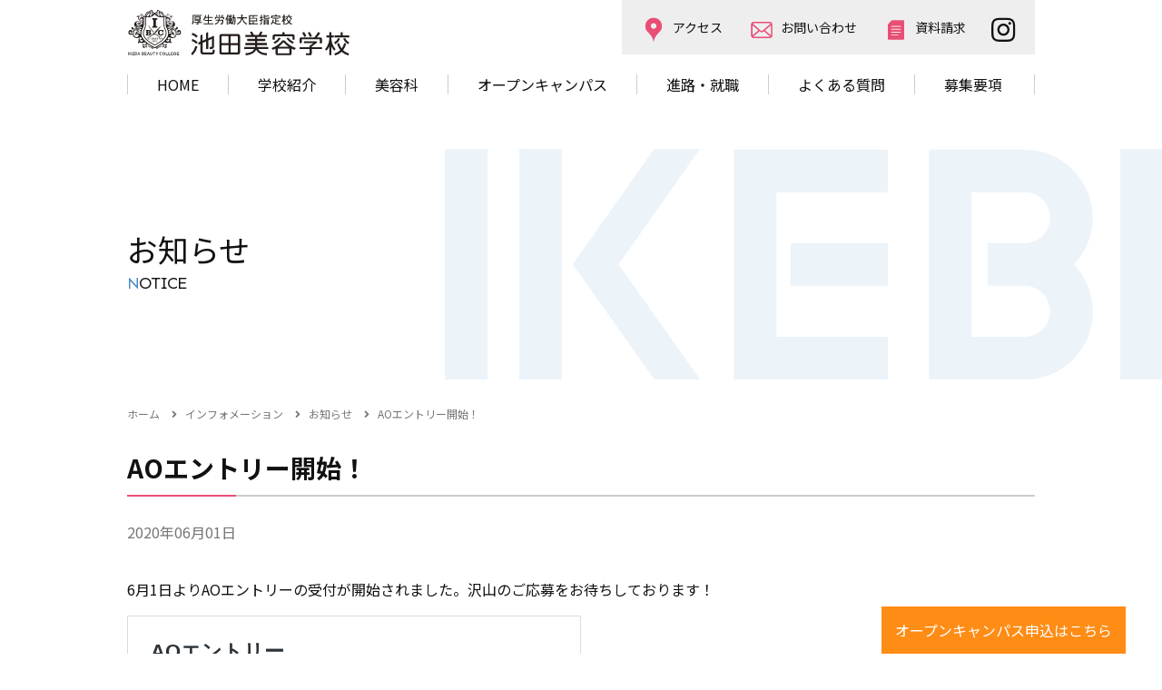

--- FILE ---
content_type: text/html; charset=UTF-8
request_url: https://ikebi.jp/information/notice/474
body_size: 7193
content:
<!DOCTYPE html>
<html lang="ja">
<head prefix="og: http://ogp.me/ns# fb: http://ogp.me/ns/fb# article: http://ogp.me/ns/article#" lang="ja">
<!-- Google tag (gtag.js) -->
<script async src="https://www.googletagmanager.com/gtag/js?id=G-KSPJVDL04N"></script>
<script>
  window.dataLayer = window.dataLayer || [];
  function gtag(){dataLayer.push(arguments);}
  gtag('js', new Date());

  gtag('config', 'G-KSPJVDL04N');
</script>
<meta charset="UTF-8">
<meta http-equiv="content-language" content="ja"
<meta name="viewport" content="width=device-width, initial-scale=1.0" />

<link rel="stylesheet" href="https://ikebi.jp/wp-content/themes/ikebi/style.css">
<link rel="shortcut icon" type="image/x-icon" href="https://ikebi.jp/wp-content/themes/ikebi/images/favicon.ico">
<link href="https://fonts.googleapis.com/css?family=Noto+Sans+JP:400,700|Sen&display=swap&subset=japanese" rel="stylesheet">
<link href="https://use.fontawesome.com/releases/v5.11.0/css/all.css" rel="stylesheet">
<meta name='robots' content='index, follow, max-image-preview:large, max-snippet:-1, max-video-preview:-1' />

	<!-- This site is optimized with the Yoast SEO plugin v16.1.1 - https://yoast.com/wordpress/plugins/seo/ -->
	<title>AOエントリー開始！ - 池田美容学校</title>
	<meta name="description" content="AOエントリー開始！ - 池田美容学校" />
	<link rel="canonical" href="https://ikebi.jp/information/notice/474" />
	<meta name="twitter:label1" content="によって書かれた">
	<meta name="twitter:data1" content="池田美容学校">
	<script type="application/ld+json" class="yoast-schema-graph">{"@context":"https://schema.org","@graph":[{"@type":"WebSite","@id":"https://ikebi.jp/#website","url":"https://ikebi.jp/","name":"\u6c60\u7530\u7f8e\u5bb9\u5b66\u6821","description":"","potentialAction":[{"@type":"SearchAction","target":"https://ikebi.jp/?s={search_term_string}","query-input":"required name=search_term_string"}],"inLanguage":"ja"},{"@type":"ImageObject","@id":"https://ikebi.jp/information/notice/474#primaryimage","inLanguage":"ja","url":"https://ikebi.jp/wp-content/uploads/day_img01.jpg","contentUrl":"https://ikebi.jp/wp-content/uploads/day_img01.jpg","width":600,"height":400},{"@type":"WebPage","@id":"https://ikebi.jp/information/notice/474#webpage","url":"https://ikebi.jp/information/notice/474","name":"AO\u30a8\u30f3\u30c8\u30ea\u30fc\u958b\u59cb\uff01 - \u6c60\u7530\u7f8e\u5bb9\u5b66\u6821","isPartOf":{"@id":"https://ikebi.jp/#website"},"primaryImageOfPage":{"@id":"https://ikebi.jp/information/notice/474#primaryimage"},"datePublished":"2020-06-01T06:22:01+00:00","dateModified":"2020-06-01T06:29:46+00:00","author":{"@id":"https://ikebi.jp/#/schema/person/72ec2539fb6b54414195b8a9a3d1a731"},"description":"AO\u30a8\u30f3\u30c8\u30ea\u30fc\u958b\u59cb\uff01 - \u6c60\u7530\u7f8e\u5bb9\u5b66\u6821","breadcrumb":{"@id":"https://ikebi.jp/information/notice/474#breadcrumb"},"inLanguage":"ja","potentialAction":[{"@type":"ReadAction","target":["https://ikebi.jp/information/notice/474"]}]},{"@type":"BreadcrumbList","@id":"https://ikebi.jp/information/notice/474#breadcrumb","itemListElement":[{"@type":"ListItem","position":1,"item":{"@type":"WebPage","@id":"https://ikebi.jp/","url":"https://ikebi.jp/","name":"\u30db\u30fc\u30e0"}},{"@type":"ListItem","position":2,"item":{"@type":"WebPage","@id":"https://ikebi.jp/information/notice/474","url":"https://ikebi.jp/information/notice/474","name":"AO\u30a8\u30f3\u30c8\u30ea\u30fc\u958b\u59cb\uff01"}}]},{"@type":"Person","@id":"https://ikebi.jp/#/schema/person/72ec2539fb6b54414195b8a9a3d1a731","name":"\u6c60\u7530\u7f8e\u5bb9\u5b66\u6821","image":{"@type":"ImageObject","@id":"https://ikebi.jp/#personlogo","inLanguage":"ja","url":"https://secure.gravatar.com/avatar/22337c63c16ce2af7b0e1019a0f78428?s=96&d=mm&r=g","contentUrl":"https://secure.gravatar.com/avatar/22337c63c16ce2af7b0e1019a0f78428?s=96&d=mm&r=g","caption":"\u6c60\u7530\u7f8e\u5bb9\u5b66\u6821"}}]}</script>
	<!-- / Yoast SEO plugin. -->


<link rel='dns-prefetch' href='//ajax.googleapis.com' />
<link rel='dns-prefetch' href='//s.w.org' />
		<script type="text/javascript">
			window._wpemojiSettings = {"baseUrl":"https:\/\/s.w.org\/images\/core\/emoji\/13.0.1\/72x72\/","ext":".png","svgUrl":"https:\/\/s.w.org\/images\/core\/emoji\/13.0.1\/svg\/","svgExt":".svg","source":{"concatemoji":"https:\/\/ikebi.jp\/wp-includes\/js\/wp-emoji-release.min.js"}};
			!function(e,a,t){var n,r,o,i=a.createElement("canvas"),p=i.getContext&&i.getContext("2d");function s(e,t){var a=String.fromCharCode;p.clearRect(0,0,i.width,i.height),p.fillText(a.apply(this,e),0,0);e=i.toDataURL();return p.clearRect(0,0,i.width,i.height),p.fillText(a.apply(this,t),0,0),e===i.toDataURL()}function c(e){var t=a.createElement("script");t.src=e,t.defer=t.type="text/javascript",a.getElementsByTagName("head")[0].appendChild(t)}for(o=Array("flag","emoji"),t.supports={everything:!0,everythingExceptFlag:!0},r=0;r<o.length;r++)t.supports[o[r]]=function(e){if(!p||!p.fillText)return!1;switch(p.textBaseline="top",p.font="600 32px Arial",e){case"flag":return s([127987,65039,8205,9895,65039],[127987,65039,8203,9895,65039])?!1:!s([55356,56826,55356,56819],[55356,56826,8203,55356,56819])&&!s([55356,57332,56128,56423,56128,56418,56128,56421,56128,56430,56128,56423,56128,56447],[55356,57332,8203,56128,56423,8203,56128,56418,8203,56128,56421,8203,56128,56430,8203,56128,56423,8203,56128,56447]);case"emoji":return!s([55357,56424,8205,55356,57212],[55357,56424,8203,55356,57212])}return!1}(o[r]),t.supports.everything=t.supports.everything&&t.supports[o[r]],"flag"!==o[r]&&(t.supports.everythingExceptFlag=t.supports.everythingExceptFlag&&t.supports[o[r]]);t.supports.everythingExceptFlag=t.supports.everythingExceptFlag&&!t.supports.flag,t.DOMReady=!1,t.readyCallback=function(){t.DOMReady=!0},t.supports.everything||(n=function(){t.readyCallback()},a.addEventListener?(a.addEventListener("DOMContentLoaded",n,!1),e.addEventListener("load",n,!1)):(e.attachEvent("onload",n),a.attachEvent("onreadystatechange",function(){"complete"===a.readyState&&t.readyCallback()})),(n=t.source||{}).concatemoji?c(n.concatemoji):n.wpemoji&&n.twemoji&&(c(n.twemoji),c(n.wpemoji)))}(window,document,window._wpemojiSettings);
		</script>
		<style type="text/css">
img.wp-smiley,
img.emoji {
	display: inline !important;
	border: none !important;
	box-shadow: none !important;
	height: 1em !important;
	width: 1em !important;
	margin: 0 .07em !important;
	vertical-align: -0.1em !important;
	background: none !important;
	padding: 0 !important;
}
</style>
	<link rel='stylesheet' id='sbi_styles-css'  href='https://ikebi.jp/wp-content/plugins/instagram-feed/css/sbi-styles.min.css' type='text/css' media='all' />
<link rel='stylesheet' id='wp-block-library-css'  href='https://ikebi.jp/wp-includes/css/dist/block-library/style.min.css' type='text/css' media='all' />
<link rel='stylesheet' id='contact-form-7-css'  href='https://ikebi.jp/wp-content/plugins/contact-form-7/includes/css/styles.css' type='text/css' media='all' />
<link rel='stylesheet' id='wp-pagenavi-css'  href='https://ikebi.jp/wp-content/plugins/wp-pagenavi/pagenavi-css.css' type='text/css' media='all' />
<script type='text/javascript' src='https://ajax.googleapis.com/ajax/libs/jquery/3.4.1/jquery.min.js' id='jquery-js'></script>
<script type='text/javascript' src='https://ikebi.jp/wp-content/themes/ikebi/js/jquery.easing-1.3.min.js' id='jq-easing-js'></script>
<script type='text/javascript' src='https://ikebi.jp/wp-content/themes/ikebi/js/jquery.cycle2.js' id='cycle2-js'></script>
<script type='text/javascript' src='https://ikebi.jp/wp-content/themes/ikebi/js/smartRollover.js' id='smartRollover-js'></script>
<script type='text/javascript' src='https://ikebi.jp/wp-content/themes/ikebi/js/ikebi.js' id='js-ikebi-js'></script>
<link rel="https://api.w.org/" href="https://ikebi.jp/wp-json/" /><link rel="alternate" type="application/json" href="https://ikebi.jp/wp-json/wp/v2/posts/474" /><link rel="EditURI" type="application/rsd+xml" title="RSD" href="https://ikebi.jp/xmlrpc.php?rsd" />
<link rel="wlwmanifest" type="application/wlwmanifest+xml" href="https://ikebi.jp/wp-includes/wlwmanifest.xml" /> 
<link rel='shortlink' href='https://ikebi.jp/?p=474' />
<link rel="alternate" type="application/json+oembed" href="https://ikebi.jp/wp-json/oembed/1.0/embed?url=https%3A%2F%2Fikebi.jp%2Finformation%2Fnotice%2F474" />
<link rel="alternate" type="text/xml+oembed" href="https://ikebi.jp/wp-json/oembed/1.0/embed?url=https%3A%2F%2Fikebi.jp%2Finformation%2Fnotice%2F474&#038;format=xml" />
<link rel="icon" href="https://ikebi.jp/wp-content/uploads/cropped-9bfc4c772643a990aaabc084c92b9bee-32x32.jpg" sizes="32x32" />
<link rel="icon" href="https://ikebi.jp/wp-content/uploads/cropped-9bfc4c772643a990aaabc084c92b9bee-192x192.jpg" sizes="192x192" />
<link rel="apple-touch-icon" href="https://ikebi.jp/wp-content/uploads/cropped-9bfc4c772643a990aaabc084c92b9bee-180x180.jpg" />
<meta name="msapplication-TileImage" content="https://ikebi.jp/wp-content/uploads/cropped-9bfc4c772643a990aaabc084c92b9bee-270x270.jpg" />

<script src="//kitchen.juicer.cc/?color=OfrqMsiuv4A=" async></script>
</head>

<body id="body" class="post-template-default single single-post postid-474 single-format-standard">

	<!-- start #header -->
	<div id="headBody">
		<header id="header" class="clearfix">
							<div class="blogTitle"><a href="https://ikebi.jp"><img src="https://ikebi.jp/wp-content/themes/ikebi/images/logo.svg" alt="池田美容学校" width="246" height="52" /></a></div>
			
			<ul class="head_menu flex pc_only clearfix">
				<li><a href="https://ikebi.jp/about/access/">アクセス</a></li>
				<li><a href="https://ikebi.jp/contacts/">お問い合わせ</a></li>
				<li><a href="https://ikebi.jp/request/">資料請求</a></li>
				<li class="ig"><a href="https://www.instagram.com/ikeda_beauty/" target="_blank"><i class="fab fa-instagram"></i></a></li>
			</ul>
		</header>

		<nav id="menuBody" class="pc_only">
			<ul class="flex clearfix">
				<li id="m01"><a href="https://ikebi.jp/">HOME</a></li>
				<li id="m02"><span>学校紹介</span>
					<div class="sub">
						<div class="sub_item"><a href="https://ikebi.jp/about/">学校紹介</a></div>
						<div class="sub_item"><a href="https://ikebi.jp/salon/">提携サロン</a></div>
						<div class="sub_item"><a href="https://ikebi.jp/icam/">ICAM</a></div>
						<div class="sub_item"><a href="https://ikebi.jp/contests/">学生作品</a></div>
					</div>
				</li>
				<li id="m03"><span>美容科</span>
					<div class="sub">
						<div class="sub_item"><a href="https://ikebi.jp/beauty_course/">美容科</a></div>
						<div class="sub_item"><a href="https://ikebi.jp/salon_work/">サロンワーク</a></div>
						<div class="sub_item"><a href="https://ikebi.jp/total_beauty/">トータルビューティ</a></div>
						<div class="sub_item"><a href="https://ikebi.jp/practical_lessons/">福祉美容</a></div>
						<div class="sub_item"><a href="https://ikebi.jp/voice/">卒業生の声</a></div>
						<div class="sub_item"><a href="https://ikebi.jp/communication_course/">通信課程</a></div>
					</div>
				</li>
				<li id="m04"><a href="https://ikebi.jp/opencampus/">オープンキャンパス</a></li>
				<li id="m05"><a href="https://ikebi.jp/career/">進路・就職</a></li>
				<li id="m06"><a href="https://ikebi.jp/faq/">よくある質問</a></li>
				<li id="m07"><a href="https://ikebi.jp/admission/">募集要項</a></li>
			</ul>
		</nav>

	</div>

	<nav id="menuBody_sp">

		<ul class="menu">
			<li id="m01"><a href="https://ikebi.jp/">HOME</a></li>
			<li id="m02"><span>学校紹介</span>
				<div class="sub">
					<div class="sub_item"><a href="https://ikebi.jp/about/">学校紹介</a></div>
					<div class="sub_item"><a href="https://ikebi.jp/salon/">提携サロン</a></div>
					<div class="sub_item"><a href="https://ikebi.jp/icam/">ICAM</a></div>
					<div class="sub_item"><a href="https://ikebi.jp/contests/">学生作品</a></div>
				</div>
			</li>
			<li id="m03"><span>美容科</span>
				<div class="sub">
					<div class="sub_item"><a href="https://ikebi.jp/beauty_course/">美容科</a></div>
					<div class="sub_item"><a href="https://ikebi.jp/salon_work/">サロンワーク</a></div>
					<div class="sub_item"><a href="https://ikebi.jp/total_beauty/">トータルビューティ</a></div>
					<div class="sub_item"><a href="https://ikebi.jp/practical_lessons/">福祉美容</a></div>
					<div class="sub_item"><a href="https://ikebi.jp/voice/">卒業生の声</a></div>
					<div class="sub_item"><a href="https://ikebi.jp/communication_course/">通信課程</a></div>
				</div>
			</li>
			<li id="m04"><a href="https://ikebi.jp/opencampus/">オープンキャンパス</a></li>
			<li id="m05"><a href="https://ikebi.jp/career/">進路・就職</a></li>
			<li id="m06"><a href="https://ikebi.jp/faq/">よくある質問</a></li>
			<li id="m07"><a href="https://ikebi.jp/admission/">募集要項</a></li>
		</ul>

		<ul class="icon_btn flex">
			<li><a href="https://ikebi.jp/about/access/">アクセス</a></li>
			<li><a href="https://ikebi.jp/contacts/">お問い合わせ</a></li>
			<li><a href="https://ikebi.jp/request/">資料請求</a></li>
		</ul>

		<ul class="contact_link flex">
			<li class="oc"><a href="https://ikebi.jp/opencampus/">オープンキャンパス申込</a></li>
			<li class="tel"><a href="tel:0546530800"><i class="fas fa-phone-alt"></i>054-653-0800</a></li>
		</ul>

		<div class="ig"><a href="https://www.instagram.com/ikeda_beauty/" target="_blank"><i class="fab fa-instagram"></i>Instagram</a></div>
	</nav>
	<div id="spMenu_btn" class="sp_only"></div>

	<!-- end #header -->

	<div id="wrapBody" class="clearfix">
	<div id="wrap" class="clearfix">

<div id="parentTitle">
	<h1 class="page_title">
		<div class="box">
						<h1>お知らせ</h1><p class="txtSen">NOTICE</p>
		</div>
	</h1>
</div>


<!-- Contents -->
<article class="contents clearfix" id="content">

	<div class="breadcrumbBody"><ol class="breadcrumb" itemscope itemtype="http://schema.org/BreadcrumbList">
	
		<!--通常のsingleページ-->
					<li itemprop="itemListElement" itemscope itemtype="http://schema.org/ListItem">
				<a href="https://ikebi.jp" itemprop="item">
					<span itemprop="name">ホーム</span>
				</a>
				<meta itemprop="position" content="1" />
			</li>

						<li itemprop="itemListElement" itemscope itemtype="http://schema.org/ListItem">
				<a href="https://ikebi.jp/information/" itemprop="item">
					<span itemprop="name">インフォメーション</span>
				</a>
				<meta itemprop="position" content="2" />
			</li>
			
			<li itemprop="itemListElement" itemscope itemtype="http://schema.org/ListItem">
				<a href="https://ikebi.jp/information/notice/" itemprop="item">
					<span itemprop="name">お知らせ</span>
				</a>
				<meta itemprop="position" content="2" />
			</li>

			<li>
				<span itemprop="name">AOエントリー開始！</span>
				<meta itemprop="position" content="3" />
			</li>


	</ol></div>

	<section class="main" class="clearfix">

		
			
				<div class="newsTxt">
					<h3 class="title">AOエントリー開始！</h3>
					<div class="newsInfo">2020年06月01日</div>

					<!--						<div class="thumbnail"><img src="https://ikebi.jp/wp-content/uploads/day_img01.jpg" class="attachment-post-thumbnail size-post-thumbnail wp-post-image" alt="" loading="lazy" /></div>
					-->

					<div class="txt clearfix">
						<p>6月1日よりAOエントリーの受付が開始されました。沢山のご応募をお待ちしております！</p>
<blockquote class="wp-embedded-content" data-secret="FMpqQUrdXB"><p><a href="https://ikebi.jp/admission/ao-entry/">AOエントリー</a></p></blockquote>
<p><iframe title="&#8220;AOエントリー&#8221; &#8212; 池田美容学校" class="wp-embedded-content" sandbox="allow-scripts" security="restricted" style="position: absolute; clip: rect(1px, 1px, 1px, 1px);" src="https://ikebi.jp/admission/ao-entry/embed/#?secret=FMpqQUrdXB" data-secret="FMpqQUrdXB" width="500" height="282" frameborder="0" marginwidth="0" marginheight="0" scrolling="no"></iframe></p>
<p>詳しくは「続きを読む」をクリックしてください。</p>
<p>その他、ご不明な点は本校学生課までご連絡ください。054-653-0800</p>
<p>&nbsp;</p>
					</div>
				</div><!-- /.post -->

			
			<div class="nav-below clearfix">
				<span class="nav-previous"></span>
				<span class="nav-next"><a href="https://ikebi.jp/information/notice/518" rel="next">></a></span>
			</div><!-- /.nav-below -->

		
	</section><!-- end .main -->

</article>

	<div id="goTop" class="pc_only"><a href="#body"><img class="fade" src="https://ikebi.jp/wp-content/themes/ikebi/images/goTop.svg" alt="ページの先頭へ戻る" width="46" height="46" /></a></div>

</div><!-- end #wrap -->



	<!-- start Footer -->
	<div id="footBody">
	<footer id="footer" class="flex mb-flex-1 clearfix">
		<div class="foot_logo_body">
			<div class="foot_logo"><a href="https://ikebi.jp"><img src="https://ikebi.jp/wp-content/themes/ikebi/images/logo.svg" alt="池田美容学校" width="246" height="52" /></a></div>
			<address>〒420-0856 静岡県静岡市葵区駿府町37<br>TEL：054-653-0800　FAX：054-653-0877</address>
		</div>

		<div class="foot_menu pc_only">
			<ul>
				<li><a href="https://ikebi.jp/about/">学校紹介</a></li>
				<li><a href="https://ikebi.jp/salon/">提携サロン</a></li>
				<li><a href="https://ikebi.jp/icam/">ICAM</a></li>
				<li><a href="https://ikebi.jp/contests/">学生作品</a></li>
			</ul>
			<ul>
				<li><a href="https://ikebi.jp/beauty_course/">美容科</a></li>
				<li><a href="https://ikebi.jp/salon_work/">サロンワーク</a></li>
				<li><a href="https://ikebi.jp/total_beauty/">トータルビューティ</a></li>
				<li><a href="https://ikebi.jp/practical_lessons/">福祉美容</a></li>
				<li><a href="https://ikebi.jp/communication_course/">通信課程</a></li>
			</ul>
			<ul>
				<li><a href="https://ikebi.jp/voice/">卒業生の声</a></li>
				<li><a href="https://ikebi.jp/opencampus/">オープンキャンパス</a></li>
				<li><a href="https://ikebi.jp/career/">進路・就職</a></li>
				<li><a href="https://ikebi.jp/faq/">よくある質問</a></li>
				<li><a href="https://ikebi.jp/admission/">募集要項</a></li>
				<li><a href="https://shsda.ac.jp/" target="_blank">介護員養成研修</a></li>
			</ul>
		</div>

		<div class="ig pc_only"><a href="https://www.instagram.com/ikeda_beauty/" target="_blank"><i class="fab fa-instagram"></i></a></div>
	</footer>
	<p class="copy">Copyright&copy;Ikeda Beauty College All Rights Reserved.</p>
	</div>
	<!-- end #footer -->

	<div class="pc_only">
		<div class="oc_link"><a href="https://ikebi.jp/opencampus/">オープンキャンパス申込はこちら</a></div>
	</div>

	<div class="sp_only">
	<ul class="contact_link flex">
		<li class="oc"><a href="https://ikebi.jp/opencampus/">オープンキャンパス申込</a></li>
		<li class="tel"><a href="tel:0546530800"><i class="fas fa-phone-alt"></i>054-653-0800</a></li>
	</ul>
	</div>

</div><!-- end #wrapBody -->

<div class="bg_orange sp_only"></div>

<!-- Instagram Feed JS -->
<script type="text/javascript">
var sbiajaxurl = "https://ikebi.jp/wp-admin/admin-ajax.php";
</script>
<script type='text/javascript' src='https://ikebi.jp/wp-includes/js/dist/vendor/wp-polyfill.min.js' id='wp-polyfill-js'></script>
<script type='text/javascript' id='wp-polyfill-js-after'>
( 'fetch' in window ) || document.write( '<script src="https://ikebi.jp/wp-includes/js/dist/vendor/wp-polyfill-fetch.min.js"></scr' + 'ipt>' );( document.contains ) || document.write( '<script src="https://ikebi.jp/wp-includes/js/dist/vendor/wp-polyfill-node-contains.min.js"></scr' + 'ipt>' );( window.DOMRect ) || document.write( '<script src="https://ikebi.jp/wp-includes/js/dist/vendor/wp-polyfill-dom-rect.min.js"></scr' + 'ipt>' );( window.URL && window.URL.prototype && window.URLSearchParams ) || document.write( '<script src="https://ikebi.jp/wp-includes/js/dist/vendor/wp-polyfill-url.min.js"></scr' + 'ipt>' );( window.FormData && window.FormData.prototype.keys ) || document.write( '<script src="https://ikebi.jp/wp-includes/js/dist/vendor/wp-polyfill-formdata.min.js"></scr' + 'ipt>' );( Element.prototype.matches && Element.prototype.closest ) || document.write( '<script src="https://ikebi.jp/wp-includes/js/dist/vendor/wp-polyfill-element-closest.min.js"></scr' + 'ipt>' );( 'objectFit' in document.documentElement.style ) || document.write( '<script src="https://ikebi.jp/wp-includes/js/dist/vendor/wp-polyfill-object-fit.min.js"></scr' + 'ipt>' );
</script>
<script type='text/javascript' src='https://ikebi.jp/wp-includes/js/dist/hooks.min.js' id='wp-hooks-js'></script>
<script type='text/javascript' src='https://ikebi.jp/wp-includes/js/dist/i18n.min.js' id='wp-i18n-js'></script>
<script type='text/javascript' id='wp-i18n-js-after'>
wp.i18n.setLocaleData( { 'text direction\u0004ltr': [ 'ltr' ] } );
</script>
<script type='text/javascript' src='https://ikebi.jp/wp-includes/js/dist/vendor/lodash.min.js' id='lodash-js'></script>
<script type='text/javascript' id='lodash-js-after'>
window.lodash = _.noConflict();
</script>
<script type='text/javascript' src='https://ikebi.jp/wp-includes/js/dist/url.min.js' id='wp-url-js'></script>
<script type='text/javascript' id='wp-api-fetch-js-translations'>
( function( domain, translations ) {
	var localeData = translations.locale_data[ domain ] || translations.locale_data.messages;
	localeData[""].domain = domain;
	wp.i18n.setLocaleData( localeData, domain );
} )( "default", {"translation-revision-date":"2025-10-03 12:48:34+0000","generator":"GlotPress\/4.0.1","domain":"messages","locale_data":{"messages":{"":{"domain":"messages","plural-forms":"nplurals=1; plural=0;","lang":"ja_JP"},"You are probably offline.":["\u73fe\u5728\u30aa\u30d5\u30e9\u30a4\u30f3\u306e\u3088\u3046\u3067\u3059\u3002"],"Media upload failed. If this is a photo or a large image, please scale it down and try again.":["\u30e1\u30c7\u30a3\u30a2\u306e\u30a2\u30c3\u30d7\u30ed\u30fc\u30c9\u306b\u5931\u6557\u3057\u307e\u3057\u305f\u3002 \u5199\u771f\u307e\u305f\u306f\u5927\u304d\u306a\u753b\u50cf\u306e\u5834\u5408\u306f\u3001\u7e2e\u5c0f\u3057\u3066\u3082\u3046\u4e00\u5ea6\u304a\u8a66\u3057\u304f\u3060\u3055\u3044\u3002"],"An unknown error occurred.":["\u4e0d\u660e\u306a\u30a8\u30e9\u30fc\u304c\u767a\u751f\u3057\u307e\u3057\u305f\u3002"],"The response is not a valid JSON response.":["\u8fd4\u7b54\u304c\u6b63\u3057\u3044 JSON \u30ec\u30b9\u30dd\u30f3\u30b9\u3067\u306f\u3042\u308a\u307e\u305b\u3093\u3002"]}},"comment":{"reference":"wp-includes\/js\/dist\/api-fetch.js"}} );
</script>
<script type='text/javascript' src='https://ikebi.jp/wp-includes/js/dist/api-fetch.min.js' id='wp-api-fetch-js'></script>
<script type='text/javascript' id='wp-api-fetch-js-after'>
wp.apiFetch.use( wp.apiFetch.createRootURLMiddleware( "https://ikebi.jp/wp-json/" ) );
wp.apiFetch.nonceMiddleware = wp.apiFetch.createNonceMiddleware( "0f7d383a01" );
wp.apiFetch.use( wp.apiFetch.nonceMiddleware );
wp.apiFetch.use( wp.apiFetch.mediaUploadMiddleware );
wp.apiFetch.nonceEndpoint = "https://ikebi.jp/wp-admin/admin-ajax.php?action=rest-nonce";
</script>
<script type='text/javascript' id='contact-form-7-js-extra'>
/* <![CDATA[ */
var wpcf7 = [];
/* ]]> */
</script>
<script type='text/javascript' src='https://ikebi.jp/wp-content/plugins/contact-form-7/includes/js/index.js' id='contact-form-7-js'></script>
<script type='text/javascript' src='https://ikebi.jp/wp-includes/js/wp-embed.min.js' id='wp-embed-js'></script>
</body>
</html>

--- FILE ---
content_type: text/css
request_url: https://ikebi.jp/wp-content/themes/ikebi/style.css
body_size: 11078
content:
@charset "utf-8";

/*
Theme Name:池田美容学校
*/

/****************
Font-Size

Pixels	%
10px	62.5%
11px	68.8%
12px	75.0%
13px	81.3%
14px	87.5%
15px	93.8%
16px	100.0%
17px	106.3%
18px	112.5%
19px	118.8%
20px	125.0%
21px	131.3%
22px	137.5%
23px	143.8%
24px	150.0%
26px	162.5%
28px	175.0%
****************/


* {
	box-sizing: border-box;
	margin: 0;
	padding: 0;
	-webkit-text-size-adjust:none;
}

body, div, span, applet, object, iframe, h1, h2, h3, h4, h5, h6, p, blockquote, pre, a, abbr, acronym, address, big, cite, code, del, dfn, em, img, ins, kbd, q, s, samp, small, strike, strong, sub, sup, tt, var, b, u, i, center, dl, dt, dd, ol, ul, li, fieldset, form, label, legend, table, caption, tbody, tfoot, thead, tr, th, td, article, aside, canvas, details, embed, figure, figcaption, footer, header, hgroup, menu, nav, output, ruby, section, summary, time, mark, audio, video {
	border: 0 none;
	margin: 0;
	padding: 0;
	/*vertical-align: baseline;*/
	/*font: inherit;*/
}
article, aside, details, figcaption, figure, footer, header, hgroup, menu, nav, section {
	display: block;
}
/*--[Win Firefox]ロールオーバー時に、ボタン左に点線枠（focus）が入る現象についての対策--*/
:focus
{?moz-outline-style:none;}

/*--[Mac Firefox]ロールオーバー時に、ボタン左に点線枠（focus）が入る現象についての対策--*/
a { outline:none;}
a{
	text-decoration:none;
	color: #111;
}
a:hover{
	text-decoration:underline;
}
hr {
	clear: both;
	border: solid 1px #fff;
	margin: 15px 0;
}
img {
	border: none;
	vertical-align: bottom;
	/*max-width: 100%;*/
}

br {
	letter-spacing: 0;
}

li img {
	vertical-align: top;
}
.clearfix:after {
	content: "."; /* 新しい要素を作る */
	display: block; /* ブロックレベル要素に */
	clear: both;
	height: 0;
	visibility: hidden;
	overflow:hidden;
	font-size:0.1em;
	line-height:0;
}

/*Column*/
.column-2{
	column-count: 2;
	column-gap: 3em;
}

/*Flex Box*/
.flex {
	clear: both;
	display: flex;
	flex-wrap: wrap;/*親の横幅以上は折り返す*/
}
.align-items-center {
	align-items: center;/*縦中央揃え*/
}
.justify-content-space-between {
	justify-content: space-between;
}

.flex .i{
	width: 40%;
}
.flex .t{
	width: 55%;
}
.flex-item img,
.flex .i img {
	max-width: 100%;
	height: auto;
}
.flex-2 .flex-item {
	width: 48%;
	margin-right: 4%;
}
.flex-2 .flex-item:nth-of-type(even) {
	margin-right: 0;
}
.flex-2 .flex-item:nth-last-of-type(-n+2) {
}
.flex-3 .flex-item {
	width: 30%;
	margin-right: 5%;
}
.flex-3 .flex-item:nth-of-type(3n) {
	margin-right: 0;
}
.flex-3 .flex-item:nth-last-of-type(-n+3) {
}

.flex-4 .flex-item {
	width: 22.0%;
	margin-right: 4%;
}
.flex-4 .flex-item:nth-of-type(4n) {
	margin-right: 0;
}
.flex-4 .flex-item:nth-last-of-type(-n+4) {
}

.flex-5 .flex-item {
	width: 18.4%;
	margin-right: 2%;
}
.flex-5 .flex-item:nth-of-type(5n) {
	margin-right: 0;
}
.flex-5 .flex-item:nth-last-of-type(-n+5) {
}

.order-01,
.pc-order-01{
	order: 1;
}
.order-02,
.pc-order-02{
	order: 2;
}
.order-03,
.pc-order-03{
	order: 3;
}
.order-04,
.pc-order-04{
	order: 4;
}
.order-05,
.pc-order-05{
	order: 5;
}
.order-06,
.pc-order-06{
	order: 6;
}
.order-07,
.pc-order-07{
	order: 7;
}
.order-08,
.pc-order-08{
	order: 8;
}
.order-09,
.pc-order-09{
	order: 9;
}
.order-10,
.pc-order-10{
	order: 10;
}
.order-11,
.pc-order-11{
	order: 11;
}
.order-12,
.pc-order-12{
	order: 12;
}


 /*inview.js*/
.inview-fade {
	opacity: 0;
	transition: 2.5s;/*スクロールインでフェードする時間*/
}
.inview-show{
	opacity: 1.0;
}

/*囲み用ボックス*/
.pickup_box{
	border: solid 1px #444;
	background-color: #f1f1f1;
	padding: 2%;
}
.important_box{
	background-color: #ffe3e3;
	border: solid 1px #cd0000;
	padding: 2%;
}

.border_box{
	border: solid 1px #444;
	padding: 2%;
}
.left_border_box{
	background-color: #f1f1f1;
	border-left: solid 4px #444;;
	padding: 2%;
}
.d_border_box{
	border: double 4px #e94e75;
	padding: 2%;
}
.color_bg_box{
	text-align: center;
	background-color: #e94e75;
	width: 100%;
	padding: 10px;
	color: #fff;
	line-height: 1.4 !important;
}
.color_bg_box strong{
	font-size: 125%;
}
.dl_box dt{
	background-color: #e94e75;
	margin-bottom: 10px;
	color: #fff;
}

.color_border_box li{
	text-align: center;
	border: solid 1px #e94e75;
	width: 49%;
	margin: 0 2% 10px 0;
	padding: 1% 2%;
	list-style: none;
}
.color_border_box li h4{
	color: #e94e75;
}
.color_border_box_main li{
	font-size: 18px;
}
.color_border_box_sub li{
	font-size: 16px;
}
.color_border_box li:nth-of-type(even){
	margin-right: 0;
}
.color_border_box p{
	margin-bottom: 0;
}
.color_border_box_main li p{
	font-size: 14px;
}
.color_border_box_sub li p{
	font-size: 12px;
}

.round_border_list {
	justify-content: center;
	margin: 0;
	padding: 20px 0 0;
}
.round_border_list li{
	text-align: center;
	border: solid 1px #ff8c15;
	border-radius: 32px;
	width: 30%;
	padding: 10px 0;
	margin: 0 1% 10px !important;
	list-style-type: none;
	font-weight: bold;
	color: #ff8c15;
}

@media screen and (max-width: 767px) {
.round_border_list li{
	width: 48%;
}
}





.none {
	display: none;
}
.radius {
	border-radius : 6px;
}
.shadow {
	box-shadow: 2px 2px 6px rgba(0,0,0,0.2);
}
.pdf {
	background: url(images/pdf.gif) right 50% no-repeat;
	padding-right: 32px;
}


/*テキスト*/
.txtBold {
	font-weight: bold;
}
.txtLarge {
	font-size: 125%;
}
.txtSmall {
	font-size: 87.5%;
	line-height: 1.5;
}
.txtMid {
	font-size: 100%;
}
.txtXSmall {
	font-size: 75%;
	line-height: 1.35;
}
.txtGray {
	color: #444;
}
.txtGreen {
	color: #22AC38;
}
.txtOrange{
	color:#f08600;
}
.txtBlue {
	color: #e94e75;
}
.txtPink {
	color: #EB6161;
}
.txtRed {
	color: #cd0000;
}
.txtGold{
	color: #998675;
}

.txtBrown{
	color: #8a4a21;
}


.txtMincho {
	font-family: "游明朝", YuMincho, "Hiragino Mincho ProN W3", "ヒラギノ明朝 ProN W3", "Hiragino Mincho ProN", "HG明朝E", "ＭＳ Ｐ明朝", "ＭＳ 明朝", serif;
}
.txtSen {
	font-family: 'Sen', sans-serif;
	font-weight: 400;
	letter-spacing: -0.03em;
}



/*リストスタイル*/
.list {
	margin-left: 1.5em;
}
.list li {
	margin-bottom: 10px;
}
.list li:last-child {
	margin-bottom: 0;
}
.lstDisc {
	/*黒丸*/
	list-style-type: disc;
}
.lstNum {
	/*数字*/
	list-style-type: decimal;
}
.lstDecimal {
	/*数字*/
	list-style-type: decimal;
}
.lstCircle {
	/*白丸*/
	list-style-type: circle;
}
.lstSquare {
	/*黒四角*/
	list-style-type: square;
}
.lstAlp_L {
	/*大文字アルファベット*/
	list-style-type: upper-latin;
}
.lstNon {
	list-style-type: none !important;
}
.lstUpperRoman {
	/*大文字のローマ数字*/
	list-style-type: upper-roman;
}

.indent {
	margin-left: 2em;
}



/*左右中央寄せ（1）*/
.alignnone {
	display: block;
	margin: 20px 0;
}

.imgCenter,
.aligncenter {
	display: block;
	margin: 0 auto 15px;
}
.imgLeft,
.alignleft {
	float: left;
	margin: 15px 25px 15px 0;
}
.imgRight,
.alignright {
	float: right;
	margin: 15px 0 15px 15px;
}

/*左右中央寄せ（2）*/
.center {
	text-align: center;
}
.left,
.left th {
	text-align: left;
}
.right {
	text-align: right;
}



/*マージンリセット*/
.mRight0 {
	margin-right: 0 !important;
}
.mBottom0 {
	margin-bottom: 0 !important;
}

/*縦揃え*/
.valignTop {
	vertical-align: top;
}
.valignMid {
	vertical-align: middle !important;
}



/*テーブル*/
table {
	border-collapse: collapse;
	border: none;
	line-height: 1.5;
}

.table {
	border-collapse: collapse;
	font-size: 14px;
}
table th,
table td {
	border: 1px solid #111;
	padding: 8px 10px;
}
table th {
	background-color: rgba(233,78,117,0.4);
	/*padding-right: 40px;*/
}
table .head{
	background-color: rgba(233,78,117,0.4);
}


/*幅調整*/
.fullWidth {
	width: 100%;
}
.width80{
	width: 80%;
}
.margin_auto{
	margin-left: auto;
	margin-right: auto;
}

/*改行しない*/
.nowrapTable th,
.nowrap {
	white-space: nowrap;
}

/*別ページへのリンクボタン*/
.page_link_btn {
	justify-content: center;
	background-color: #f1f1f1;
	padding: 10px;
}
.page_link_btn li {
	/*flex-direction: column;*/
	align-items: center;
	border: solid 1px #03415A;
	box-sizing: border-box;
	align-self: stretch;
	background-color: #fff;
	text-align: center;
	width: 40%;
	margin: 10px 0.5% !important;
	list-style-type: none;
}
.page_link_btn li:hover {
	background-color: #03415A;
}
.page_link_btn li a {
	display: block;
	align-self: center;
	box-sizing: border-box;
	width: 100%;
	height: auto;
	padding: 15px 2%;
	font-size: 14px;
	line-height: 1.4;
	color: #03415A;
}
.page_link_btn li a:hover {
	text-decoration: none;
	color: #fff;
}

/*共通 GoogleMapレスポンシブ対応*/
.gmap {
	clear: both;
	position: relative;
	padding-bottom: 56.25%;
	padding-top: 30px;
	height: 0;
	overflow: hidden;
}

.gmap iframe,
.gmap object,
.gmap embed {
	position: absolute;
	top: 0;
	left: 0;
	width: 100%;
	height: 100%;
}



/*共通 サイト構成*/
html {
	height: 100%;
}
body{
	height: 100%;
	font-family: "Noto Sans JP", "Original Yu Gothic", "Yu Gothic", sans-serif, "Apple Color Emoji", "Segoe UI Emoji", "Segoe UI Symbol", "Noto Sans Emoji";
	color: #111;
	font-size: 100%;
	line-height: 1.4;
}
.contents p,
.contents .txt {
	margin-bottom: 1em;
	word-break: break-word;
	line-height: 1.6;
}

.page_title {
	position: relative;
	display: flex;
	align-items: center;
	background: url(images/title_bg.svg) right bottom no-repeat;
	background-size: 790px 254px;
	width: 100%;
	height: 254px;
	padding: 0;
	margin: 40px 0 0;
}
.page_title .box{
	width: 1000px;
	max-width: 100%;
	margin: 0 auto;
}
.page_title .box h1{
	font-weight: normal;
	font-size: 34px;
	line-height: 1;
}
.page_title .box h1 span{
	display: inline-block;
	background-color: #fff;
	padding: 6px 10px;
	margin-left: 5px;
	font-size: 15px;
	color: #e94e75;
	vertical-align: 1px;
}
.page_title .box p{
	margin-top: 8px;
	font-size: 18px;
}
.page_title .box p::first-letter{
/*	color: #e94e75; */
	color: #4b8ac9;
}
.head_title{
	border: solid 4px #eee;
	/* background-color: #FDF3E6; */
	padding: 15px;
	font-size: 32px;
	line-height: 1.3;
	font-feature-settings: "palt";
}
.head_title::first-letter{
	color: #e94e75;
}
.title {
	position: relative;
	margin: -124px 0 1em;
	padding: 124px 0 0.5em;
	font-size: 28px;
	line-height: 1.3;
	z-index: -1;
}
.title::before{
	content: "";
	position: absolute;
	bottom: 0;
	left: 0;
	background-color: #ccc;
	width: 100%;
	height: 2px;
}
.title::after{
	content: "";
	position: absolute;
	bottom: 0;
	left: 0;
	background-color: #e94e75;
	width: 12%;
	height: 2px;
}

.sttl {
	margin: 0 0 0.5em;
	color: #e94e75;
	font-size: 24px;
	font-weight: normal;
	line-height: 1.4;
}
.main a{
	color: #e94e75;
}
.main h4{
	margin-bottom: 10px;
}

.more{
	display: inline-block;
	font-size: 14px;
}
.more a{
	display: block;
	border-bottom: solid 1px #111;
	padding: 0 0 4px;
}
.more a:hover{
	border-bottom: solid 1px #e94e75;
	text-decoration: none;
	color: #e94e75;
}
#goTop{
	text-align: right;
	position: fixed;
	bottom: 310px;
	right: 40px;
	width: 46px;
	height: 46px;
	margin: 0 auto;
	z-index: 999;
}

.btn{
	position: relative;
	list-style-type: none;
}
.btn a{
	position: relative;
	display: block;
	border: solid 2px #e94e75;
	width: 100%;
	padding: 10px 8% 10px 4%;
	color: #111;
}
.btn a:hover{
	background-color: #e94e75;
	text-decoration: none;
	color: #fff;
}
.btn a::after{
	display: inline;
	position: absolute;
	left: 94%;
	font-family: "Font Awesome 5 Free";
	font-weight: 900;
	content: "\f105";
}



/*共通 パンくずリスト*/
.breadcrumbBody {
	text-align: left;
	width: 100%;
	padding: 0 0 2em;
	color: #777;
}
.breadcrumb {
	width: 100%;
	padding: 0;
	margin: 30px auto 0;
	font-size: 12px;
}
.breadcrumb li {
	display: inline;
	margin-right: 0.5em;
	list-style-type: none;
}
.breadcrumb li a{
	color: #777;
}
.breadcrumb li a::after{
	display: inline;
	font-family: "Font Awesome 5 Free";
	font-weight: 900;
	content: "\f105";
}
.breadcrumb span{
	margin-right: 10px;
}
.breadcrumb span.sp{
	margin:0 10px;
}
@media screen and (max-width: 767px) {
/*SPパンくずリスト*/
.breadcrumbBody{
	padding: 0 0 1em;
}


}


/*共通 ヘッダー*/
#headBody{
	background-color: rgba(255,255,255,0.8);
	position: fixed;
	top: 0;
	left: 0;
	width: 100%;
	z-index: 9999;
}
header {
	position: relative;
	width: 1000px;
	height: 100%;
	margin: 0 auto;
}
.blogTitle {
	width: 246px;
	margin: 0;
	padding: 10px 0 0;
}
.blogTitle img {
	width: 100%;
	height: auto;
	vertical-align: top;
}
#wrapBody{
	padding-top: 124px;
}

/*共通 フッター*/
#footBody{
	background-color: #eee;
	width: 100%;
}
footer {
	position: relative;
	align-items: center;
	width: 1000px;
	margin: 0 auto;
	padding: 60px 0;
}
footer a {
	font-size: 16px;
}
.foot_logo_body{
	width: 300px;
	margin-right: 170px;
}
.foot_logo{
	margin-bottom: 20px;
}
.foot_logo_body address{
	font-size: 15px;
	font-style: normal;
	line-height: 1.6;
}
.foot_menu {
	text-align: center;
	width: 500px;
}
.foot_menu ul{
	text-align: left;
	display: inline-block;
	padding: 0 34px 0 0;
	vertical-align: text-top;
}
.foot_menu li{
	margin: 0 0 15px 0;
	list-style-type: none;
}
.foot_menu li:last-of-type{
	margin-bottom: 0;
}
.foot_menu a{
	font-size: 15px;
}
#footBody .ig{
	align-self: flex-start;
	width: 30px;
	font-size: 30px;
}
#footBody .ig i{
	font-size: 30px;
}
.copy {
	background-color: #e94e75;
	text-align: center;
	width: 100%;
	padding: 10px 0;
	font-size: 12px;
	color: #fff;
	letter-spacing: 0.05em;
}

/*共通 トップページ*/
/*共通 スライド*/
#topImgBody{
/*	background-color: #e94e75; */
	background-color: #4b8ac9;
	width: 100%;
	margin-bottom: 60px;
}
#topImg{
	box-sizing: inherit;
	border-left: solid 2px #fff;
	border-right: solid 2px #fff;
	width: 1284px;
	max-width: 100%;
	margin: 0 auto;
}
#topImg img{
	max-width: 100%;
	height: auto;
}
/*SP スライド*/
@media screen and (max-width: 767px) {
#topImg{
	border: none;
}
}

/*共通 Information*/
#info{
	position: relative;
	width: 1000px;
	margin: 0 auto 80px;
}
#info h2,
#top_contents h2,
#top_instagram h2{
	margin: 0 0 10px;
	font-size: 45px;
}
#info h2::first-letter,
#top_contents h2::first-letter{
	color: #e94e75;
}
#info li{
	width: 220px;
	margin-right: 40px;
	list-style-type: none;
	font-size: 14px;
}
#info li:nth-of-type(4n){
	margin-right: 0;
}
#info li a{
	font-size: 14px;
}
#info li img{
	width: 220px;
	max-width: 100%;
	height: auto;
	margin-bottom: 14px;
}
.date{
	position: relative;
	margin: 0 0 8px;
	font-size: 12px;
	color: #777;
}
#info .cat{
	text-align: center;
	position: absolute;
	top: 0;
	right: 0;
	font-size: 12px;
}
#info .cat a{
	border-radius: 4px;
	padding: 0 8px;
	font-size: 12px;
}
#info .cat a:hover{
	text-decoration: none;
	color: #fff;
}
.cat2 a{
	border: solid 1px #e94e75;
	color: #e94e75;
}
.cat2 a:hover{
	background-color: #e94e75;
}
.cat3 a{
	border: solid 1px #0080bc;
	color: #0080bc;
}
.cat3 a:hover{
	background-color: #0080bc;
}
#info li h3{
	font-weight: normal;
	line-height: 1.3;
}
#info li h3 a{
	color: #111;
}

#info .more,
#top_instagram .more{
	position: absolute;
	top: 10px;
	right: 0;
}
.top_oc_bnr{
	padding-top: 80px;
}
.top_oc_bnr img{
	max-width: 100%;
	height: auto;
}

.news_archives li {
	margin-bottom: 60px;
}
.newsInfo{
	margin-bottom: 40px;
	color: #777;
}

/*SP Information*/
@media screen and (max-width: 767px) {
#info{
	width: 88%;
	margin: 0 auto;
}
#info h2{
	font-size: 30px;
}
#info li{
	width: 47.58%;
	margin-right: 0;
	margin-bottom: 1.5em;
}
#info li:nth-of-type(odd){
	margin-right: 4.84%;
}

.top_oc_bnr{
	padding-top: 20px;
	margin-bottom: 40px;
}

#info.news_archives{
	width: 100%;
}
.newsInfo{
	margin-bottom: 20px;
}

}

/*共通 トップ Contents*/
#top_contents{
	background: url(images/top_contents_ptn.jpg) 0 0 repeat;
	padding: 115px 0 100px;
}
#top_contents .box{
	width: 1000px;
	margin: 0 auto;
}
#top_contents ul{
	justify-content: space-between;
	width: 100%;
	margin: 0 auto;
}
#top_contents li{
	position: relative;
	background-color: #fff;
	width: 322px;
	margin-bottom: 60px;
	list-style-type: none;
}
#top_contents li a{
	color: #fff;
}
#top_contents li a:hover{
	text-decoration: none;
}
#top_contents li img{
	width: 100%;
	height: auto;
}
#top_contents li p{
	position: absolute;
	bottom: 12px;
	left: 18px;
	color: #fff;
	font-size: 18px;
	font-weight: bold;
	letter-spacing: 0.03em;
}
#top_contents li p span{
	display: block;
	font-size: 12px;
	font-weight: normal;
}
/*SP トップ Contents*/
@media screen and (max-width: 767px) {
#top_contents {
	padding: 40px 0;
}
#top_contents h2{
	font-size: 30px;
}
#top_contents .box {
	width: 88%;
	margin: 0 auto;
}
#top_contents ul{
	width: 100%;
	margin: 0 auto;
}
#top_contents li{
	width: 100%;
	margin-bottom: 15px !important;
}

}

/*共通 トップ Sassoon & ICAM*/
.top_global_ttl{
	background-color: #111;
	padding: 10px 0;
	font-size: 32px;
	color: #fff;
}
#top_sassoon{
	background: url(images/sassoon_img.jpg) 50% 0 no-repeat;
	background-size: 100% auto;
	width: 100%;
	padding: 30vw 0 0;
	margin-bottom: 90px;
}
#top_city{
	background: url(images/city_and_guilds_img210412.jpg) 50% 0 no-repeat;
	background-size: 100% auto;
	width: 100%;
	padding: 30vw 0 0;
	margin-bottom: 90px;
}
#top_icam{
	background: url(images/icam_img210412.jpg) 50% 0 no-repeat;
	background-size: 100% auto;
	width: 100%;
	padding: 30vw 0 0;
	margin-bottom: 90px;
}
#top_sassoon .box,
#top_city .box,
#top_icam .box{
	background-color: #fff;
	width: 1000px;
	min-width: 1000px;
	max-width: 100%;
	margin: 0 auto;
	padding: 50px 95px;
}
.top_sassoon_ttl,
.top_city_ttl,
.top_icam_ttl{
	position: relative;
	margin-bottom: 26px;
	padding-bottom: 30px;
}
.top_sassoon_ttl::before,
.top_city_ttl::before,
.top_icam_ttl::before{
	content: "";
	position: absolute;
	bottom: 0;
	left: 0;
	background-color: #ccc;
	width: 100%;
	height: 2px;
}
.top_sassoon_ttl::after,
.top_city_ttl::after,
.top_icam_ttl::after{
	content: "";
	position: absolute;
	bottom: 0;
	left: 0;
	background-color: #e94e75;
	width: 12%;
	height: 2px;
}
.top_sassoon_ttl .sassoon_logo,
.top_city_ttl .city_and_guilds_logo,
.top_icam_ttl .icam_logo{
	float: left;
	margin-right: 40px;
}
.top_sassoon_ttl h2,
.top_city_ttl h2,
.top_icam_ttl h2{
	font-size: 28px;
	line-height: 1.3;
}
.top_sassoon_ttl p,
.top_city_ttl p,
.top_icam_ttl p{
	font-size: 18px;
}
#top_sassoon p,
#top_city p,
#top_icam p{
	font-size: 16px;
	line-height: 1.6;
}

.top_icam_box{
	padding: 60px 0 0;
}
.top_icam_box h3{
	margin-bottom: 20px;
	font-size: 19px;
}
.top_icam_box p{
	column-count: 2;
    column-gap: 38px;
	font-size: 14px !important;
	line-height: 2 !important;
}
/*SP トップ Sassoon & ICAM*/
@media screen and (max-width: 767px) {
.top_global_ttl{
	font-size: 14px;
}
#top_sassoon,
#top_city,
#top_icam{
	margin-bottom: 40px;
}
#top_sassoon .box,
#top_city .box,
#top_icam .box{
	background-color: #fff;
	width: 100%;
	min-width: 100%;
	max-width: 100%;
	margin: 0 auto;
	padding: 20px 6%;
}
.top_sassoon_ttl,
.top_city_ttl,
.top_icam_ttl{
	margin-bottom: 16px;
	padding-bottom: 20px;
}
.top_sassoon_ttl::after,
.top_city_ttl::after,
.top_icam_ttl::after{
	width: 20%;
}
.top_sassoon_ttl .sassoon_logo,
.top_city_ttl .city_and_guilds_logo,
.top_icam_ttl .icam_logo{
	float: none;
	margin: 0 0 10px;
}
.top_sassoon_ttl h2,
.top_city_ttl h2,
.top_icam_ttl h2{
	font-size: 22px;
}
.top_sassoon_ttl p,
.top_city_ttl p,
.top_icam_ttl p{
	font-size: 14px;
}
#top_sassoon p,
#top_city p,
#top_icam p{
	font-size: 14px;
}
.top_icam_box{
	border: solid 1px #111;
	padding: 12px;
	margin-top: 30px;
}
.top_icam_box h3{
	position: relative;
	margin-bottom: 0;
	padding-right: 40px;
	font-size: 16px;
}
.top_icam_box h3::after{
	display: inline;
	position: absolute;
	top: 0;
	bottom: 0;
	right: 10px;
	width: 18px;
	height: 18px;
	margin: auto 0;
	font-family: "Font Awesome 5 Free";
	font-weight: 900;
	content: "\f078";
	font-size: 18px;
}
.top_icam_box h3.on::after{
	content: "\f077";
}
.top_icam_box p{
	display: none;
	margin-top: 20px;
	column-count: 1;
    column-gap: 0;
	font-size: 12px !important;
	line-height: 2 !important;
}


}


/*共通 トップ Instagram*/
#top_instagram{
	position: relative;
	width: 1000px;
	max-width: 100%;
	margin: 0 auto;
}
#top_instagram h2 i{
	padding-right: 8px;
}
/*SP トップ Instagram*/
@media screen and (max-width: 767px) {
#top_instagram{
	width: 88%;
	margin: 0 auto;
}
#top_instagram h2{
	font-size: 30px;
}
#sbi_images{

}
#sbi_images .sbi_item{
	width: 33.33% !important;
	/* padding: 0 1% 1% 0 !important; */
}
#sbi_images .sbi_item:nth-of-type(3n){
	/* padding-right: 0 !important; */
}

}


/*共通 学校紹介*/
.event_body h3{
	margin: 0 0 10px;
}


/*卒業生の声*/
.graduate_voice_item dt{
	margin: 0 0 10px;
	font-weight: bold;
}
.graduate_voice_item dd{
	margin-bottom: 20px;
}

/*共通 昼間・通信課程*/
.curriculum_list li{
	text-align: center;
	border: solid 1px #e94e75;
	width: 49%;
	margin: 0 2% 10px 0;
	padding: 1% 2%;
	list-style: none;
}
.curriculum_list li h4{
	color: #e94e75;
}
.curriculum_list_main li{
	font-size: 18px;
}
.curriculum_list_sub li{
	font-size: 16px;
}
.curriculum_list li:nth-of-type(even){
	margin-right: 0;
}
.curriculum_list p{
	margin-bottom: 0;
}
.curriculum_list_main li p{
	font-size: 14px;
}
.curriculum_list_sub li p{
	font-size: 12px;
}

.communication_course_ippan_kyufukin{
	text-align: center;
	background-color: #e94e75;
	width: 100%;
	padding: 10px;
	color: #fff;
	line-height: 1.4 !important;
}
.communication_course_ippan_kyufukin strong{
	font-size: 125%;
}



/*共通 募集要項*/
.admission_ttl_course,
.admission_ttl_uketsuke{
	display: inline-block;
	padding: 2px 12px 3px;
	margin: -4px 0 0;
	font-size: 14px;
	font-weight: normal;
	vertical-align: middle;
}
.admission_ttl_course{
	border: solid 1px #e94e75;
	margin-right: 10px;
	color: #e94e75;
}
.admission_ttl_uketsuke{
	border-radius: 4px;
	background-color: #e94e75;
	margin-left: 10px;
	color: #fff;
}
.youshiki{
	display: inline-block;
	background-color: #e94e75;
	padding: 0 4px;
	margin: -3px 0 0 0;
	color: #fff;	
	font-size: 12px;
	font-weight: normal;
	vertical-align: middle;
	letter-spacing: 0.05em;
	white-space: nowrap;
}
.admission_menu{
	padding-top: 80px;
}
.page-id-35 .admission_menu{
	padding-top: 0;;
}

/*共通　フォーム*/
.form {}
.form dl{
	font-size: 18px;
}
.form dt{
	margin-bottom: 10px;
}
.form dd{
	margin-bottom: 20px;
}

.form input,
.form select,
.form textarea{
	padding: 5px 3px;
	margin: 3px;
	font-size: 18px;
	vertical-align: middle;

}
.form textarea{
	width: 100%;
}
.form .col-2 .wpcf7-list-item{
	display: block;
	float: left;
	width: 48%;
	padding: 0;
	margin: 0 2% 2% 0;
}
.form .col-3 .wpcf7-list-item{
	display: block;
	float: left;
	width: 31%;
	padding: 0;
	margin: 0 2% 2% 0;
}
.form .cBox .wpcf7-list-item {
	display: inline-block;
	width: 48%;
	margin-bottom: 5px;
}
span.wpcf7-list-item {
	margin-left: 0 !important;
}
.submit {
	text-align: center;
}
.submit input {
	background-color: #00842e;
	border: medium none;
	color: #fff;
	margin: 0 10px;
	padding: 14px 80px;
	text-align: center;
}
.submit input:hover {
	background-color: #34be42;
}
.submit input:disabled {
	background-color: #999;
}
.submit input[type=button]{
	background-color: #111;
}
.wpcf7-radio label {
	margin-right: 1em;
}
.wpcf7c-conf {
	background-color: transparent !important;
	border: none !important;
}
div.wpcf7-validation-errors {
	border: none !important;
	color: #ff0000 !important;
	padding: 20px 0 !important;
}
.required {
	background-color: #ffff4b;
	border-radius: 3px;
	border: solid 1px #2c81d8;
	padding: 0 4px;
	margin: 0 0 0 4px;
	font-size: 625%;
	color: #2c81d8;
}
.formReq,
.formAny {
	border-radius: 2px;
	color: #fff;
	display: inline-block;
	font-size: 12px;
	height: 18px;
	line-height: 18px;
	margin: 0 5px 0 0;
	padding: 0 10px;
	text-align: center;
}
.formReq {
	background-color: #e94e75;
}
.formAny {
	background-color: #222;
}


.form dl label{
	box-sizing: border-box;
	display: inline-block;
	border: solid 1px #ccc;
	width: 100%;
	padding: 15px;
	margin: 0;
	font-size: 14px;
}
.form dl input[type=checkbox],
.form dl input[type=radio]{
	display: none;
}
.form dl input[type=checkbox]+span,
.form dl input[type=radio]+span {
	position: relative;
	display: inline-block;
	padding-left: 24px;
}
.form dl label input[type=checkbox]+span:before,
.form dl input[type=radio]+span::before {
	display: inline-block;
	background-color: #fff;
	position: absolute;
	top: 0;
	bottom: 0;
	left: 0;
	border: solid 2px #e94e75;
	content: '';
	width: 12px;
	height: 12px;
	margin: auto;
	vertical-align: middle;
}
.form dl input[type=checkbox]:checked+span:before,
.form dl input[type=radio]:checked+span:before {
	content: '';
	background-color: #e94e75;
}
.form dl input[type=radio]+span::before{
	border-radius: 50%;
}
.wpcf7-form-control-wrap {
	/* 必須項目入力確認メッセージ表示でチェックボックスが選択できなくなるのを対処 */
    position: inherit !important;
}
.wpcf7-not-valid-tip {
	/* 必須項目入力確認メッセージ表示でチェックボックスが選択できなくなるのを対処 */
	clear: both !important;
}

/*共通 オープンキャンパス*/
.editable{
	padding-bottom: 80px;
}
.editable img{
	max-width: 100%;
	height: auto;
}

/*共通 進路・就職*/
.career_shien dt{
	background-color: #e94e75;
	margin-bottom: 10px;
	color: #fff;
}


/*共通 FAQ*/
.faq_list{
	position: relative;
	padding-bottom: 80px;
	z-index: 1;
}
.faq_title{
	position: relative;
	padding-top: 124px;
	margin-top: -124px;
	z-index: 0;
}
.faq_item dl{
	position: relative;
	border-radius:  8px;
	background-color: #f1f1f1;
	padding: 4%;
	z-index: 1;
}
.faq_item dl:hover{
	background-color: #eee;
}
.faq_item dt{
	position: relative;
	margin: 0;
	padding-left: 50px;
	font-size: 20px;
	font-weight: bold;
	cursor: pointer;
}
.faq_item dd{
	position: relative;
	display: none;
	margin-top: 30px;
	padding-left: 50px;
	font-size: 16px;
}
.faq_item dt::after{
	display: inline;
	position: absolute;
	top: 0;
	bottom: 0;
	right: 0;
	margin: auto;
	font-family: "Font Awesome 5 Free";
	font-weight: 900;
	content: "\f078";
}
.faq_item dt.active::after{
	content: "\f077";
}
.faq_item dt::before{
	text-align: center;
	position: absolute;
	left: 0;
	content: "Q";
	margin: -12px 0 0;
	font-size: 34px;
	font-family: "游明朝", YuMincho, "Hiragino Mincho ProN W3", "ヒラギノ明朝 ProN W3", "Hiragino Mincho ProN", "HG明朝E", "ＭＳ Ｐ明朝", "ＭＳ 明朝", serif;
	font-weight: normal;
	color: #e94e75;
}
.faq_item dd::before{
	text-align: center;
	position: absolute;
	left: 0;
	content: "A";
	margin: -12px 0 0;
	font-size: 34px;
	font-family: "游明朝", YuMincho, "Hiragino Mincho ProN W3", "ヒラギノ明朝 ProN W3", "Hiragino Mincho ProN", "HG明朝E", "ＭＳ Ｐ明朝", "ＭＳ 明朝", serif;
	font-weight: normal;
}
.faq_item dd p:last-of-type{
	margin-bottom: 0;
}

@media screen and (max-width: 767px) {
/*SP FAQ*/
.faq_list{
	padding-bottom: 40px;
}
.faq_title{
	padding-top: 52px;
	margin-top: -52px;
}
.faq_item dl{
	border-radius: 10px;
	padding: 6%;
}
.faq_item dt{
	margin-bottom: 0;
	padding-left: 40px;
	padding-right: 30px;
	font-size: 15px;
}
.faq_item dd{
	display: none;
	margin-top: 20px;
	padding-left: 40px;
	font-size: 12px;
}
.faq_item dt::before,
.faq_item dd::before{
	font-size: 30px;
}

}


/*共通 美容師免許（国家資格）取得について*/
.exam_kamoku_list {
	justify-content: center;
	margin: 0;
	padding: 20px 0 0;
}
.exam_kamoku_list li{
	text-align: center;
	border: solid 1px #ff8c15;
	border-radius: 32px;
	width: 30%;
	padding: 10px 0;
	margin: 0 1% 10px !important;
	list-style-type: none;
	font-weight: bold;
	color: #ff8c15;
}

@media screen and (max-width: 767px) {
/*SP 美容師免許（国家資格）取得について*/
.exam_kamoku_list li{
	width: 48%;
}
}





/*@media screen and (min-width: 1281px) {*/
@media screen and (min-width: 768px) {
/*画面幅が768px以上（PC）*/
.sp_only {
	/*スマホでは非表示*/
	display: none !important;
}

#wrap {
	position: relative;
	width: 100%;
	margin: 0;
	padding-bottom: 100px;
}
.contents {
	width: 1000px;
	margin: 0 auto;
	padding: 0 0 50px;
}
.contents-wide{
	width: 100%;
	margin: 0 auto;
	padding: 0 0 50px;
}
.w1000{
	width: 1000px;
	margin-left: auto;
	margin-right: auto;
}
.w680{
	width: 680px;
	margin-left: auto;
	margin-right: auto;
}

/*メインメニュー*/
#menuBody_sp{
	display: none;
}
#menuBody {
	width: 100%;
	padding: 20px 0;
}
#menuBody ul {
	border-right: solid 1px #ccc;
	width: 1000px;
	margin: 0 auto;
}
#menuBody li {
	position: relative;
	border-left: solid 1px #ccc;
	text-align: center;
	margin: 0;
	list-style-type: none;
}
#menuBody li a,
#menuBody li span {
	position: relative;
	/* padding: 6px 23px; */
	padding: 6px 32px;
	font-size: 16px;
	z-index: 0;
}
#menuBody li a:hover,
#menuBody li span:hover{
	color: #e94e75;
	text-decoration: none;
}

#menuBody .sub{
	display: none;
	text-align: left;
	box-sizing: border-box;
	/* background-color: rgba(0, 174, 203,1); */
	background-color: #eee;
	position: absolute;
	top: 22px;
	left: 0;
	width: 240px;
	padding: 20px 18px;
	z-index: 1;
}
#menuBody .sub_item{
	margin: 0 0 22px;
}
#menuBody .sub_item:last-of-type{
	margin-bottom: 0;
}
#menuBody .sub_item a{
	position: relative;
	display: inline-block;
	box-sizing: border-box;
	border-radius: 6px;
	width: 100%;
	padding: 8px 15px;
}
#menuBody .sub_item a::before{
	position: absolute;
	top: 0;
	bottom: 0;
	right: 16px;
	width: 4px;
	height: 4px;
	margin: auto 0;
	border-top: 1px solid #e94e75;
	border-right: 1px solid #e94e75;
	-webkit-transform: rotate(45deg);
	transform: rotate(45deg);
	content: "";
}


/*サブメニュー*/
.head_menu{
	background-color: #eee;
	position: absolute;
	top: 0;
	right: 0;
	padding: 18px 20px 12px;
}
.head_menu a{
	font-size: 14px;
}
.head_menu li{
	background-size: 28px 28px;
	padding-right: 28px;
	list-style-type: none;
}
.head_menu li:first-of-type{
	background: url(images/ico_map.svg) 0 50% no-repeat;
}
.head_menu li:nth-of-type(2){
	background: url(images/ico_mail.svg) 0 50% no-repeat;
}
.head_menu li:nth-of-type(3){
	background: url(images/ico_file.svg) 0 50% no-repeat;
}
.head_menu li:not(.ig) a{
	padding-left: 36px;
}
.head_menu li.ig{
	padding-right: 0;
}
.head_menu li.ig i{
	font-size: 30px;
}


/*ページネーション*/
.wp-pagenavi,
.nav-below {
	clear: both;
	text-align: center;
	margin: 40px auto 0;
}
.wp-pagenavi a,
.wp-pagenavi span {
	display: inline-block;
	text-decoration: none;
	border: 1px solid #bbb;
	width: 36px;
	height: 36px;
	padding: 0px 5px !important;
	margin: 0 5px;
	font-size: 11px;
	line-height: 36px;
	text-decoration: none;
	color: #111;
}

.wp-pagenavi span.current {
	font-weight: bold;
}
.wp-pagenavi .pages {
	width: 80px;
}
.nav-previous,
.nav-next {
	display: block;
	text-decoration: none;
	width: 100px;
	height: 36px;
	padding: 0;
	margin: 0 5px;
	font-size: 12px;
	line-height: 36px;
}
.nav-previous a,
.nav-next a{
	display: block;
	border: 1px solid #bbb;
	text-decoration: none !important;
	width: 100%;
	height: 100%;
	color: #666;
}
.wp-pagenavi a:hover,
.wp-pagenavi span.current,
.nav-previous a:hover,
.nav-next a:hover {
	border-color: #333;
	color: #333 !important;
}
.nav-previous {
	float: left;
}
.nav-next {
	float: right;
}

.oc_link{
	position: fixed;
	bottom: 0;
	right: 40px;
	z-index: 99;
}
.oc_link a{
	display: inline-block;
	border: solid 1px #ff8c15;
	background-color: #ff8c15;
	padding: 14px;
	font-size: 16px;
	color: #fff;
}
.oc_link a:hover{
	border: solid 1px #ff8c15;
	background-color: #fff;
	color: #ff8c15;
	text-decoration: none;
}

}/*PC End*/














@media screen and (max-width: 767px) {
/*画面幅が767px以下（スマホ専用スタイル）*/
.pc_only {
	/*PC以外は非表示*/
	display: none !important;
}
.sp_only {
	display: block;
}

/*SP Column*/
.mb-column-1{
	column-count: 1;
	column-gap: inherit;
}

/*SP Flex Box*/
.mb-flex-1 .flex-item {
	width: 100% !important;
	margin-right: 0;
}
.mb-flex-1 .i,
.mb-flex-1 .t{
	width: 100%;
}
.mb-flex-2 .flex-item {
	width: 46% !important;
	margin-right: 7% !important;
}
.mb-flex-2 .flex-item:nth-of-type(even) {
	margin-right: 0 !important;
}
.mb-flex-3 .flex-item {
	width: 30%;
	margin-right: 5%;
}
.mb-flex-3 .flex-item:nth-of-type(3n) {
	margin-right: 0;
}
.mb-flex-3 .flex-item:nth-last-of-type(-n+3) {
}
.mb-flex-4 .flex-item {
	width: 23.5%;
	margin-right: 2%;
}
.mb-flex-4 .flex-item:nth-of-type(4n) {
	margin-right: 0;
}
.mb-flex-4 .flex-item:nth-last-of-type(-n+4) {
}
.mb-order-1{
	margin-right: 0;
	order: 1;
}
.mb-order-2{
	order: 2;
}
.mb-order-3{
	order: 3;
}
.mb-order-4{
	order: 4;
}
.mb-order-5{
	order: 5;
}
.mb-order-6{
	order: 6;
}
.mb-order-7{
	order: 7;
}
.mb-order-8{
	order: 8;
}
.mb-order-9{
	order: 9;
}
.mb-order-10{
	order: 10;
}

/*SP 幅調整*/
.width80{
	width: 100%;
}

/*SP サイト構成*/
body{
	width: 100%;
	font-size: 14px;
}
#wrapBody {
	position: relative;
	padding-top: 52px;
}
#wrap {
	width: 100%;
	margin: 0;
	padding: 0;
}
.contents {
	width: 88%;
	margin: 0 auto;
	padding: 0;
}

.contents p,
.contents .txt {
	margin-bottom: 1em;
	line-height: 1.5;
}
.w1000,
.w680{
	width: 88%;
	margin-left: auto;
	margin-right: auto;
}
.page_title {
	background-size: 267px 86px;
	height: 86px;
	margin: 20px 0 0;
}
.page_title .box{
	width: 88%;
	margin: 0 auto;
}
.page_title .box h1{
	font-size: 26px;
}
.page_title .box h1 span{
	display: block;
	background-color: transparent;
	margin: 6px 0 0;
	padding: 0;
	font-size: 10px;
	line-height: 1.3;
}
.page_title .box p{
	margin-top: 5px;
	font-size: 14px;
}
.head_title{
	border: solid 4px #eee;
	padding: 10px;
	font-size: 24px;
	line-height: 1.3 !important;
}
.title {
	padding-top: 52px;
	margin-top: -52px;
	font-size: 22px;
}
.title::after{
	width: 20%;
}
.sttl{
	font-size: 20px;
	line-height: 1.3;
}
.main img {
    max-width: 100%;
    height: auto;
}

.btn a:hover{
	background-color: transparent;
	text-decoration: none;
	color: #111;
}

.imgLeft,
.imgRight,
.imgCenter,
.aligncenter,
.alignleft,
.alignright {
	clear: both;
	display: block;
	width: 100%;
	height: auto;
	margin: 0 0 10px;
}


/*SP ヘッダー*/
#headBody {
	box-sizing: border-box;
	width: 100%;
	height: 52px;
	padding: 0;
}
header {
	width: 100%;
	height: 100%;
	margin: 0 0 0 6%;
}
.blogTitle {
	width: 160px;
	margin: 0;
	padding: 8px 0 0;
}
.blogTitle a {
}
.blogTitle img {
	width: 100%;
	height: auto;
	vertical-align: top;
}

/*SP フッター*/
#footBody{
	width: 100%;
	padding: 0 0 50px;
	margin: 60px 0 0;	
}
footer {
	width: 88%;
	margin: 0 auto;
	padding: 20px 0;
}
.foot_logo_body{
	width: 100%;
	margin: 0;
}
.copy{
	width: 100%;
	padding: 10px 5px;
}
#goTop{
	bottom: 215px;
	right: 6%;
}


/*SP ヘッダーメニュー*/
#spMenu_btn {
	display: inline-block;
	background: url(images/sp_menu_close.svg) 0 0 no-repeat;
	background-size: 52px 52px;
	position: fixed;
	right: 0;
	top: 0;
	width: 52px;
	height: 52px;
	margin: 0;
	z-index: 9999;
	cursor: pointer;
}
#spMenu_btn.close{
	background: url(images/sp_menu_open.svg) 0 0 no-repeat;
}
#menuBody_sp {
	text-align: left;
	display: none;
	position: absolute;
	top: 52px;
	left: 0;
	background-color: rgba(255, 255, 255, 1);
	width: 100%;
	height: auto;
	padding: 10px 6%;
	min-height: 100%;
	z-index: 9998;
}
#menuBody_sp ul.menu {
	border-bottom: solid 1px #ccc;
	box-sizing: border-box;
	width: 100%;
	padding: 0;
}
#menuBody_sp ul.menu li {
	border-top: solid 1px #ccc;
	background: url(images/sp_menu_ico.svg) 94% 21px no-repeat;
	background-size: 28px 5px;
	padding: 0;
	list-style-type: none;
}
#menuBody_sp ul.menu li a,
#menuBody_sp ul.menu li span {
	display: block;
	padding: 16px 4%;
	font-size: 14px;
}
#menuBody_sp a:hover,
#menuBody_sp span:hover {
	text-decoration: none;
}

#menuBody_sp ul.icon_btn{
	margin: 14px 0;
}
#menuBody_sp ul.icon_btn li{
	text-align: center;
	width: 33.333%;
	list-style-type: none;
}
#menuBody_sp ul.icon_btn li:first-of-type{
	background: url(images/ico_map.svg) 50% 4px no-repeat;
	background-size: 24px 24px;
}
#menuBody_sp ul.icon_btn li:nth-of-type(2){
	background: url(images/ico_mail.svg) 50% 4px no-repeat;
	background-size: 24px 24px;
}
#menuBody_sp ul.icon_btn li:nth-of-type(3){
	background: url(images/ico_file.svg) 50% 4px no-repeat;
	background-size: 24px 24px;
}
#menuBody_sp ul.icon_btn li:first-of-type,
#menuBody_sp ul.icon_btn li:nth-last-of-type(2){
	border-right: solid 1px #ccc;
}
#menuBody_sp ul.icon_btn li a{
	display: block;
	width: 100%;
	padding: 30px 0 8px;
}

/*下層メニューのアコーディオン*/
#menuBody_sp .sub{
	display: none;
}
#menuBody_sp .active span:first-of-type{
	/*下層メニューが表示状態のとき親メニューの色を変更*/
	color: #e94e75;
}



ul.contact_link{
	position: fixed;
	bottom: 0;
	left: 6%;
	border: solid 1px #ff8c15;
	width: 88%;
	padding: 0;
	z-index: 99;
}
#menuBody_sp ul.contact_link{
	position: relative;
	left: 0;
	width: 100%;
}
ul.contact_link li{
	text-align: center;
	width: 50%;
	list-style-type: none;
}
ul.contact_link li a{
	display: block;
	width: 100%;
	padding: 10px 0;
	font-size: 13px;
}
ul.contact_link li.oc a{
	background-color: #ff8c15;
	color: #fff;
}
ul.contact_link li.tel a{
	background-color: #fff;
	color: #ff8c15;
}
ul.contact_link li a:hover{
	text-decoration: none;
}
ul.contact_link li.tel i{
	padding-right: 8px;
}

#menuBody_sp .ig{
	text-align: center;
	margin-top: 14px;
	font-size: 14px;
}
#menuBody_sp .ig i{
	padding-right: 5px;
	font-size: 28px;
	vertical-align: middle;
}

.bg_orange{
	display: none;
	position: fixed;
	top: 0;
	left: 0;
	background-color: #e94e75;
	width: 100%;
	height: 100vh;
	z-index: 9999;
}

.bgNone {
	display: none;
}



/*SP トップページ*/
#topImgBody {
	background-color: transparent;
	width: 100%;
	margin: 0 auto 40px;
	overflow: hidden;
}
#topImgBody img {
	display: block;
	text-align: center;
	width: 100%;
	height: auto;
	margin: 0 auto;
}

#topNews {
	margin-bottom: 20px;
}
#topNews .more {
	position: absolute;
	top: -2px;
	right: 0;
}
#topNews h2 {
	/* border-bottom: solid 1px #ccc; */
	border: none;
	margin-bottom: 10px;
	padding: 0 0 10px;
	font-size: 18px;
	line-height: 1.3;
}
#topNews p {
	font-size: 14px;
	line-height: 1.35;
}

#topNews ul {
	overflow: auto;
}
#topNews li {
	margin: 0 0 20px;
	list-style-type: none;
	font-size: 12px;
	line-height: 1.35;
}
#topNews li h3 {
	font-weight: normal;
}
#topNews li a {
}
#topNews li .date {
	color: #666;
}

#topBnr {
	width: 100%;
	margin: 0 auto;
	padding-top: 0;
}

/*ページネーション*/
.wp-pagenavi,
.nav-below {
	clear: both;
	text-align: center;
	margin: 40px auto 0;
}
.wp-pagenavi a,
.wp-pagenavi span {
	display: inline-block;
	text-decoration: none;
	border: 1px solid #bbb;
	width: 36px;
	height: 36px;
	padding: 0 5px !important;
	margin: 0 5px;
	font-size: 11px;
	line-height: 36px;
	text-decoration: none;
	color: #111;
}
.wp-pagenavi a:hover,
.wp-pagenavi span.current {
	border-color: #000;
}
.wp-pagenavi span.current {
	font-weight: bold;
}
.wp-pagenavi .pages {
	width: 80px;
}
.nav-previous,
.nav-next {
	display: block;
	text-decoration: none;
	width: 36px;
	padding: 0;
	margin: 0 5px;
	font-size: 12px;
	line-height: 36px;
}
.nav-previous a,
.nav-next a{
	display: block;
	border: 1px solid #bbb;
	text-decoration: none;
	width: 100%;
	height: 100%;
	padding: 0;
	text-decoration: none;
	color: #111;
}
.nav-previous {
	float: left;
	margin-left: 5px;
}
.nav-next {
	float: right;
	margin-right: 5px;
}

/*SP スライドテーブル*/
.mobileSlideBlock {
	overflow-x: auto;
	position: relative;
	width: 100%;
}
.mobileSlideBlock table {
	min-width: 690px;
}

.blockTable,
.blockTable tbody,
.blockTable tr,
.blockTable th,
.blockTable td {
	display: block;
}

/*SP フォーム*/
.form input,
.form textarea{
	border: solid 1px #ccc;
	width: 100%;
	max-width: 100%;
	padding: 5px;
	margin: 0 0 4px;
	vertical-align: middle;
	font-size: 16px;
	-webkit-appearance: none;
}
.form input[name=code]{
	width: 50%;
	margin-left: 4px;
}
.form textarea{
	width: 100%;
	max-width: 100%;
}
.form .break .wpcf7-list-item{
	display: block;
}
.form .cBox .wpcf7-list-item,
.form .rBox .wpcf7-list-item {
	display: block;
}

.form .sp-col-1 .wpcf7-list-item{
	width: 100%;
	margin: 0 0 2%;
}
.form .sp-col-2 .wpcf7-list-item{
	width: 48%;
	margin: 0 2% 2% 0;
}

.submit input[type=submit]{
	border: none;
	width: 100%;
	max-width: 100%;
	padding: 10px 0;
}


}/*スマホ End*/


/* デバイス共通マージン */
.txtBtm {
	margin-bottom: 4em !important;
	line-height: 1.6;
}

.mt-none {
  margin-top: 0 !important;
}

.mt10 {
  margin-top: 10px !important;
}

.mt20 {
  margin-top: 20px !important;
}

.mt30 {
  margin-top: 30px !important;
}

.mt40 {
  margin-top: 40px !important;
}

.mt50 {
  margin-top: 50px !important;
}

.mt60 {
  margin-top: 60px !important;
}

.mt70 {
  margin-top: 70px !important;
}

.mt80 {
  margin-top: 80px !important;
}

.mt90 {
  margin-top: 90px !important;
}

.mt100 {
  margin-top: 100px !important;
}

.mb-none {
  margin-bottom: 0 !important;
}

.mb10 {
  margin-bottom: 10px !important;
}

.mb20 {
  margin-bottom: 20px !important;
}

.mb30 {
  margin-bottom: 30px !important;
}

.mb40 {
  margin-bottom: 40px !important;
}

.mb50 {
  margin-bottom: 50px !important;
}

.mb60 {
  margin-bottom: 60px !important;
}

.mb70 {
  margin-bottom: 70px !important;
}

.mb80 {
  margin-bottom: 80px !important;
}

.mb90 {
  margin-bottom: 90px !important;
}

.mb100 {
  margin-bottom: 100px !important;
}

/* スマホ用マージン */
@media screen and (max-width: 896px) {
  /* SP用 メディアクエリー */
	.txtBtm {
		margin-bottom: 3em !important;
		line-height: 1.5;
	}

	.sp-mt-none {
	margin-top: none !important;
	}
	.sp-mt10 {
	margin-top: 10px !important;
	}
	.sp-mt20 {
	margin-top: 20px !important;
	}
	.sp-mt30 {
	margin-top: 30px !important;
	}
	.sp-mt40 {
	margin-top: 40px !important;
	}
	.sp-mt50 {
	margin-top: 50px !important;
	}
	.sp-mt60 {
	margin-top: 60px !important;
	}
	.sp-mt70 {
	margin-top: 70px !important;
	}
	.sp-mt80 {
	margin-top: 80px !important;
	}
	.sp-mt90 {
	margin-top: 90px !important;
	}
	.sp-mt100 {
	margin-top: 100px !important;
	}
	.sp-mb-none {
	margin-bottom: 0 !important;
	}
	.sp-mb10 {
	margin-bottom: 10px !important;
	}
	.sp-mb20 {
	margin-bottom: 20px !important;
	}
	.sp-mb30 {
	margin-bottom: 30px !important;
	}
	.sp-mb40 {
	margin-bottom: 40px !important;
	}
	.sp-mb50 {
	margin-bottom: 50px !important;
	}
	.sp-mb60 {
	margin-bottom: 60px !important;
	}
	.sp-mb70 {
	margin-bottom: 70px !important;
	}
	.sp-mb80 {
	margin-bottom: 80px !important;
	}
	.sp-mb90 {
	margin-bottom: 90px !important;
	}
	.sp-mb100 {
	margin-bottom: 100px !important;
	}
}


/*学生作品*/
.contests p{
	font-size: 16px;
	line-height: 1.7;
}
.wide-box-blue{
	/*親より大きい横幅100%*/
	background-color: #21b6c1;
	width: 100%;
	padding: 90px 0 90px;
	color: #fff;
}
.wide-box-lightblue{
	/*親より大きい横幅100%*/
	background-color: rgba(233,78,117,0.4);
	width: 100%;
	padding: 90px 0 0;
}
.wide-box-black{
	/*親より大きい横幅100%*/
	background-color: #000;
	width: 100%;
	padding: 90px 0 0;
	color: #fff;
}
.wide-box-gray{
	/*親より大きい横幅100%*/
	background-color: #f0f0f0;
	width: 100%;
	padding: 90px 0 90px;
}
.wide-box-white{
	/*親より大きい横幅100%*/
	background-color: #fff;
	width: 100%;
	padding: 90px 0 0;
}

.contests_box_main{
	justify-content: space-between;
	align-items: center;
}
.contests_box_main .i{
	width: 580px;
}
.contests_box_main .i img{
	width: 100%;
	height: auto;
	vertical-align: top;
}
.contests_box_main .t{
	width: 380px;
}
.contests_box_main .t h3{
	font-size: 28px;
	line-height: 1.3;
}
.contests_box_main .t h3 span{
	display: block;
	font-size: 18px;
}
.contests_box_tile{
}
.contests_box_tile img{
	display: block;
	width: 25%;
	height: auto;
}
.contests_box_sub01 h3{
	font-size: 20px;
}
.contests_box_sub01 p{
	font-size: 14px;
	line-height: 1.5;
}
@media screen and (max-width: 767px) {
.contests_box_main .i,
.contests_box_main .t{
	width: 100%;
}
.contests_box_main .t h3{
	font-size: 20px;
	line-height: 1.3;
}
.contests_box_main .t h3 span{
	font-size: 14px;
}
.contests p{
	font-size: 14px;
}
.contests_box_tile img{
	width: 50%;
}

.wide-box-blue,
.wide-box-lightblue,
.wide-box-black,
.wide-box-gray,
.wide-box-white{
	padding-top: 50px;
}
.wide-box-blue,
.wide-box-gray{
	padding-bottom: 50px;
}


}

/**************************************
ページ内リンクの固定ヘッダーによるズレ防止。
**************************************/
.anker{
	margin-top: -124px;
	padding-top: 124px;
}
@media screen and (max-width: 767px) {
	.anker{
		margin-top: -52px;
		padding-top: 52px;
	}

}

--- FILE ---
content_type: application/javascript
request_url: https://ikebi.jp/wp-content/themes/ikebi/js/ikebi.js
body_size: 2021
content:
jQuery(function($){

/*------------------------------------------------------------------------------
* 画像フェード
* ------------------------------------------------------------------------------*/
$(".fade").mouseover(function(){
	$(this).animate({opacity:0.7},300);
});
$(".fade").mouseout(function(){
	$(this).animate({opacity:1},200);
});


/*------------------------------------------------------------------------------
* アクティブページのメインメニューの画像を_onに
* ------------------------------------------------------------------------------*/
/*$(".current-menu-item img:not('.current-menu-item:first-child img')").each(function(){
	$(this).attr("src", $(this).attr('src').replace(/^(.+)_off(\.[a-z]+)$/, '$1_on$2'));
});*/


/*------------------------------------------------------------------------------
* トップに戻るボタンのスクロールアニメーション
* ------------------------------------------------------------------------------*/
$("#goTop").hide();

// 100pxスクロールでフェードイン
$(window).scroll(function () {
	if ($(this).scrollTop() > 100) {
		$('#goTop').fadeIn();
	} else {
		$('#goTop').fadeOut();
	}
});


/*------------------------------------------------------------------------------
* スムーズスクロール
* ------------------------------------------------------------------------------*/
// Easingの追加
$.easing.quart = function (x, t, b, c, d) {
    return -c * ((t=t/d-1)*t*t*t - 1) + b;
};

// <a href="#***">の場合、スクロール処理を追加
$('a[href*="#"]').click(function() {
	if (location.pathname.replace(/^\//,'') == this.pathname.replace(/^\//,'') && location.hostname == this.hostname) {
		var $target = $(this.hash);
		$target = $target.length && $target || $('[name=' + this.hash.slice(1) +']');
		if ($target.length) {
			var targetOffset = $target.offset().top;
			$('html,body').animate({ scrollTop: targetOffset }, 1000, 'easeInOutSine');
			return false;
		}
	}
});


/*------------------------------------------------------------------------------
* 郵便番号から住所を自動補完
* ------------------------------------------------------------------------------*/
/*$('#zip').jpostal({
	postcode : [
		'#zip'
	],
	address:{
		'#address':'%3%4%5'
	}
});*/


/*------------------------------------------------------------------------------
* 外部リンクにクラス
* ------------------------------------------------------------------------------*/
$('a[href^=http]').not('[href*="'+location.hostname+'"], .noExternalLink a, .noExternalLink').attr({target:"_blank"}).addClass("externalLink")


/*------------------------------------------------------------------------------
* リンク先がPDFならクラス付ける
* ------------------------------------------------------------------------------*/
$("a[href$='.pdf']").not('.noPdf a, .noPdf').addClass("pdf").attr("target", "_blank");


/*------------------------------------------------------------------------------
* スマホメインメニュー
* ------------------------------------------------------------------------------*/
var sp_menu_count = 0;
$("#spMenu_btn").on("click",function(){

	var menuOpen = function(){
		sp_menu_count++;
		$("#wrapBody").toggleClass("bgNone");
		$("#spMenu_btn").toggleClass("close");
		$("#menuBody_sp").fadeToggle();
		//$(".bg_orange").hide();
	}

	if( ( sp_menu_count % 2 ) == 0 ) {
		//sp_menu_countが偶数の場合メニューが表示される前にオレンジの背景をスライドで表示
		$(".bg_orange").slideDown();

		//sp_menu_countが偶数の場合、オレンジの背景を表示したあとにメニューを表示
		setTimeout(menuOpen, 400);

		//オレンジの背景をスライドで非表示
		$(".bg_orange").slideUp();
	}else{
		//sp_menu_countが奇数の場合オレンジの背景を挟まずメニューを閉じる
		setTimeout(menuOpen, 1);
	}

});


/*------------------------------------------------------------------------------
* タブレット（PCも）とスマホでviewportを切り替える
* ------------------------------------------------------------------------------*/
$(function(){
	var ua = navigator.userAgent;
	if((ua.indexOf('iPhone') > 0) || ua.indexOf('iPod') > 0 || (ua.indexOf('Android') > 0 && ua.indexOf('Mobile') > 0)){
		$('head').prepend('<meta name="viewport" content="width=device-width,initial-scale=1">');
	} else {
		$('head').prepend('<meta name="viewport" content="width=1080">');
	} 
});

/*------------------------------------------------------------------------------
* スマホのみトップページICAMの説明部分の開閉（ウィンドウリサイズ対応）
* ------------------------------------------------------------------------------*/
var mediaQuery = matchMedia('(max-width: 767px)');

// ページが読み込まれた時に実行
handle(mediaQuery);

// ウィンドウサイズが変更されても実行されるように
mediaQuery.addListener(handle);

function handle(mq) {
  if (mq.matches) {
	$(".top_icam_box h3").on("click", function(){
		$(this).next("p").slideToggle();
		$(this).toggleClass("on");
	});
  }
}

/*------------------------------------------------------------------------------
* FAQページのアコーディオン
* ------------------------------------------------------------------------------*/
$(".faq_item dt").on("click",function(){
	$(this).next("dd").toggle();
	$(this).toggleClass("active");
});


/*------------------------------------------------------------------------------
* PCメインメニューのサブメニュー表示
* ------------------------------------------------------------------------------*/
$("#menuBody li").each(function(){
	$(this).hover(function(){
		$(this).addClass("active");
		$(".sub",this).show();
	},function(){
		$(this).removeClass("active");
		$(".sub",this).hide();
	});
});

/*------------------------------------------------------------------------------
* SPメインメニューのサブメニュー表示
* ------------------------------------------------------------------------------*/
$("#menuBody_sp li").each(function(){
	$(this).on("click",function(){
		$(this).toggleClass("active");
		$(".sub",this).slideToggle();
	});
});







/*------------------------------------------------------------------------------
* END
* ------------------------------------------------------------------------------*/
});

--- FILE ---
content_type: image/svg+xml
request_url: https://ikebi.jp/wp-content/themes/ikebi/images/ico_mail.svg
body_size: 626
content:
<?xml version="1.0" encoding="utf-8"?>
<!-- Generator: Adobe Illustrator 26.1.0, SVG Export Plug-In . SVG Version: 6.00 Build 0)  -->
<svg version="1.1" id="レイヤー_1" xmlns="http://www.w3.org/2000/svg" xmlns:xlink="http://www.w3.org/1999/xlink" x="0px"
	 y="0px" viewBox="0 0 28 28" style="enable-background:new 0 0 28 28;" xml:space="preserve">
<style type="text/css">
	.st0{fill:#E94E75;}
</style>
<g id="レイヤー_2_1_">
	<g id="レイヤー_1-2">
		<path class="st0" d="M24.9,7.9c-0.1-0.5-0.3-0.9-0.6-1.3c-0.1-0.1-0.1-0.2-0.2-0.2c-0.6-0.6-1.3-0.9-2.1-0.9H6.1
			c-0.8,0-1.6,0.3-2.2,0.9C3.8,6.5,3.8,6.5,3.7,6.6C3.4,7,3.2,7.4,3.1,7.9C3,8.1,3,8.3,3,8.5v11c0,0.8,0.3,1.6,0.9,2.1l0.2,0.2
			c0.6,0.5,1.3,0.7,2,0.7H22c0.7,0,1.4-0.2,2-0.7l0.2-0.2c0.3-0.3,0.5-0.6,0.6-0.9l0,0c0.1-0.4,0.2-0.8,0.2-1.2v-11
			C25,8.3,25,8.1,24.9,7.9z M5,7.5C5.3,7.2,5.6,7.1,6,7h16c0.4,0,0.7,0.2,1,0.4l0.1,0.2l-8.3,7.2c-0.5,0.4-1.1,0.4-1.6,0L5,7.5
			L5,7.5z M4.6,19.5V9.2l6,5.2L4.6,19.5L4.6,19.5z M22,21H6.1c-0.3,0-0.5-0.1-0.7-0.2l6.4-5.5l0.6,0.5c0.5,0.4,1.1,0.6,1.7,0.6
			c0.6,0,1.3-0.2,1.7-0.6l0.6-0.5l6.4,5.5C22.5,20.9,22.2,21,22,21z M23.5,19.5L23.5,19.5l-6-5.1l6-5.2V19.5z"/>
	</g>
</g>
</svg>


--- FILE ---
content_type: image/svg+xml
request_url: https://ikebi.jp/wp-content/themes/ikebi/images/title_bg.svg
body_size: 645
content:
<?xml version="1.0" encoding="utf-8"?>
<!-- Generator: Adobe Illustrator 27.0.0, SVG Export Plug-In . SVG Version: 6.00 Build 0)  -->
<svg version="1.1" id="レイヤー_1" xmlns="http://www.w3.org/2000/svg" xmlns:xlink="http://www.w3.org/1999/xlink" x="0px"
	 y="0px" viewBox="0 0 790 254" style="enable-background:new 0 0 790 254;" xml:space="preserve">
<style type="text/css">
	.st0{opacity:0.1;}
	.st1{fill:#4B8AC9;}
</style>
<g>
	<g id="レイヤー_2_1_">
		<g id="レイヤー_1-2">
			<g class="st0">
				<g>
					<g>
						<g>
							<path class="st1" d="M713.8,75.8c-0.1-41.4-33.6-75-75.1-75.1H533.3v266.4h105.4V254c41.3,0.2,75-33.2,75.1-74.6
								c0.1-19.4-7.4-38.1-20.8-52.1C706.3,113.5,713.7,95,713.8,75.8 M638.7,206.9h-58.3V47.8h58.3c15.5,0,28,12.5,28,28
								s-12.5,28-28,28h-40.8v47h40.8c15.5,0,28,12.5,28,28S654.2,206.9,638.7,206.9"/>
							<polygon class="st1" points="487.9,267.1 318.3,267.1 318.3,0.7 487.9,0.7 487.9,47.8 365.4,47.8 365.4,206.9 487.9,206.9 
															"/>
							<rect x="380.9" y="103.8" class="st1" width="107" height="47"/>
							<rect y="-0.6" class="st1" width="47" height="267.2"/>
							<rect x="744.1" y="-0.6" class="st1" width="58.3" height="267.2"/>
							<polygon class="st1" points="281.5,-0.6 230.9,-0.6 140.9,127.3 240.1,267.1 290.6,267.1 191.4,127.3 							"/>
							<rect x="81.9" y="-0.6" class="st1" width="47" height="267.2"/>
						</g>
					</g>
				</g>
			</g>
		</g>
	</g>
</g>
</svg>


--- FILE ---
content_type: image/svg+xml
request_url: https://ikebi.jp/wp-content/themes/ikebi/images/ico_file.svg
body_size: 506
content:
<?xml version="1.0" encoding="utf-8"?>
<!-- Generator: Adobe Illustrator 26.1.0, SVG Export Plug-In . SVG Version: 6.00 Build 0)  -->
<svg version="1.1" id="レイヤー_1" xmlns="http://www.w3.org/2000/svg" xmlns:xlink="http://www.w3.org/1999/xlink" x="0px"
	 y="0px" viewBox="0 0 28 28" style="enable-background:new 0 0 28 28;" xml:space="preserve">
<style type="text/css">
	.st0{fill:#E94E75;}
</style>
<g id="レイヤー_2_1_">
	<g id="レイヤー_1-2">
		<path class="st0" d="M21.6,4h-11C10,4,9.4,4.3,9,4.7L6.2,7.6C5.8,8,5.5,8.6,5.5,9.2V23c0,0.5,0.4,1,0.9,1h15.1
			c0.5,0,0.9-0.5,0.9-1V5C22.5,4.5,22.1,4,21.6,4z M16.3,19.6c0,0.1-0.1,0.1-0.1,0.1l0,0H9.3c-0.1,0-0.1-0.1-0.1-0.1V19
			c0-0.1,0.1-0.1,0.1-0.1h6.9c0.1,0,0.1,0.1,0.1,0.1S16.3,19.6,16.3,19.6z M18.8,16.6c0,0.1-0.1,0.2-0.2,0.2l0,0H9.4
			c-0.1,0-0.2-0.1-0.2-0.2l0,0V16c0-0.1,0.1-0.2,0.2-0.2h9.3c0.1,0,0.2,0.1,0.2,0.2L18.8,16.6z M18.8,13.6c0,0.1-0.1,0.2-0.2,0.2
			l0,0H9.4c-0.1,0-0.2-0.1-0.2-0.2l0,0V13c0-0.1,0.1-0.2,0.2-0.2h9.3c0.1,0,0.2,0.1,0.2,0.2L18.8,13.6z M18.8,10.6
			c0,0.1-0.1,0.2-0.2,0.2l0,0H9.4c-0.1,0-0.2-0.1-0.2-0.2l0,0V10c0-0.1,0.1-0.2,0.2-0.2l0,0h9.3c0.1,0,0.2,0.1,0.2,0.2l0,0
			L18.8,10.6z"/>
	</g>
</g>
</svg>


--- FILE ---
content_type: application/javascript
request_url: https://ikebi.jp/wp-content/themes/ikebi/js/smartRollover.js
body_size: 344
content:
jQuery(function($){
//�摜�̃v�����[�h
  $('img').each(function(){
    if(String($(this).attr("src")).match(/_off\.(.*)$/)){
      var img = new Image();
      img.src = String($(this).attr("src")).replace(/_off\.(.*)$/,"_on.$1");
    }
  });

//�摜�̃��[���I�[�o�[
  $('img').hover(function(){
    $(this).attr('src',$(this).attr('src').replace('_off','_on'));
  },function(){
    $(this).attr('src',$(this).attr('src').replace('_on','_off'));
  });
});


--- FILE ---
content_type: image/svg+xml
request_url: https://ikebi.jp/wp-content/themes/ikebi/images/ico_map.svg
body_size: 637
content:
<?xml version="1.0" encoding="utf-8"?>
<!-- Generator: Adobe Illustrator 26.1.0, SVG Export Plug-In . SVG Version: 6.00 Build 0)  -->
<svg version="1.1" id="レイヤー_1" xmlns="http://www.w3.org/2000/svg" xmlns:xlink="http://www.w3.org/1999/xlink" x="0px"
	 y="0px" viewBox="0 0 28 28" style="enable-background:new 0 0 28 28;" xml:space="preserve">
<style type="text/css">
	.st0{fill:#E94E75;}
</style>
<g id="レイヤー_2_1_">
	<g id="レイヤー_1-2">
		<path class="st0" d="M14,1.5c-4.7,0-8.5,3.7-8.5,8.4l0,0c0,4.7,2.4,5.8,5,8.9c1.9,2.2,3.1,4.8,3.5,7.7c0.4-2.8,1.6-5.5,3.5-7.7
			c2.6-3.2,5-4.2,5-8.9S18.7,1.5,14,1.5L14,1.5z M14,12.8c-1.6,0-2.9-1.3-2.9-2.9S12.4,7,14,7s2.9,1.3,2.9,2.9S15.6,12.8,14,12.8
			L14,12.8z"/>
	</g>
</g>
</svg>


--- FILE ---
content_type: image/svg+xml
request_url: https://ikebi.jp/wp-content/themes/ikebi/images/goTop.svg
body_size: 249
content:
<svg xmlns="http://www.w3.org/2000/svg" viewBox="0 0 46 46"><defs><style>.cls-1{fill:none;stroke:#fff;stroke-miterlimit:10;stroke-width:1.59px;}</style></defs><g id="レイヤー_2" data-name="レイヤー 2"><g id="レイヤー_1-2" data-name="レイヤー 1"><rect width="46" height="46"/><polyline class="cls-1" points="17 26 23 20 29 26"/></g></g></svg>

--- FILE ---
content_type: application/javascript
request_url: https://in.treasuredata.com/js/v3/global_id?callback=TreasureJSONPCallback1
body_size: 124
content:
typeof TreasureJSONPCallback1 === 'function' && TreasureJSONPCallback1({"global_id":"059fe328-9f2e-4245-b301-76e028229989"});

--- FILE ---
content_type: image/svg+xml
request_url: https://ikebi.jp/wp-content/themes/ikebi/images/logo.svg
body_size: 10565
content:
<svg xmlns="http://www.w3.org/2000/svg" viewBox="0 0 246 52"><defs><style>.cls-1{fill:none;}.cls-2{fill:#251e1c;}</style></defs><g id="レイヤー_2" data-name="レイヤー 2"><g id="レイヤー_1-2" data-name="レイヤー 1"><rect class="cls-1" width="246" height="52"/><path class="cls-2" d="M82.35,6.57v1h-9c0,4.67,0,5.43-.07,5.93a9.09,9.09,0,0,1-1.08,3.64,2.77,2.77,0,0,0-.9-.87,6.9,6.9,0,0,0,.9-3.58c0-.14,0-.29,0-6.08Zm-1.57,5.56.71.67c-.48.31-.78.48-2.63,1.5H82.5v.92h-4v1.2c0,.55-.26.75-1.85.91a2.5,2.5,0,0,0-.46-1.06H77.3c.13,0,.18-.06.18-.18v-.87h-4V14.3h4v-.79l.81.2.83-.66H74.33v-.79h6.25Zm.16-.49H74.53V8.23h6.41Zm-5.34-2h4.24V9H75.6Zm0,1.27h4.24v-.63H75.6Z"/><path class="cls-2" d="M90.08,6.17V8.68h4.21v1H90.08V12h3.49v.94H90.08v2.78h4.8v1H84.13v-1H89V12.89H85.83V12H89V9.64H86.34a11.8,11.8,0,0,1-1.56,3,2.93,2.93,0,0,0-.94-.67A12.65,12.65,0,0,0,86,6.64L87.1,7c-.24,1-.28,1.14-.44,1.73H89V6.17Z"/><path class="cls-2" d="M97.56,12.67v-1h3.13c0-.36,0-.78,0-1.52H102c0,.74,0,1.22-.06,1.51H106a20.88,20.88,0,0,1-.41,4.38.94.94,0,0,1-.55.54,6.59,6.59,0,0,1-1.75.47,2.89,2.89,0,0,0-.51-1.28H104c.32,0,.36-.07.41-.26a21.82,21.82,0,0,0,.28-2.81h-3a4.74,4.74,0,0,1-1.46,2.63A7.32,7.32,0,0,1,97.06,17a2.29,2.29,0,0,0-.67-1c2.79-.66,3.73-1.85,4.11-3.31ZM107,8.78V11h-1.26V9.8H97.83V11h-1.1V8.78h6.9c.22-.46.62-1.36,1.11-2.56l1.13.51c-.33.6-.7,1.32-1.1,2Zm-8.12-2.4a16.19,16.19,0,0,1,.78,1.76l-1,.41a11.82,11.82,0,0,0-.79-1.76Zm2.85-.22A7.56,7.56,0,0,1,102.49,8l-1,.43a13,13,0,0,0-.76-1.85Z"/><path class="cls-2" d="M110.84,17.18h-1.08V11.06a11.43,11.43,0,0,1-.9,1.52,4.59,4.59,0,0,0-.44-1.45A17,17,0,0,0,110.66,6l1.13.54c-.26.78-.34,1-1,2.47Zm3.35-9h1.62v.86h-1.62v.61h1.65v3.56h-1.65v.6h1.62v.83h-1.62v.56a11.92,11.92,0,0,0,1.45-.24v.6c.68-1.3,1.1-2.29,1.17-5.47h-.69V9h.74V6.17h1.09V9h1.56a54.44,54.44,0,0,1-.23,6.71c-.13,1.05-.5,1.33-1.8,1.45a2.64,2.64,0,0,0-.35-1.15h.82c.22,0,.24-.08.3-.73.16-1.88.19-3.3.19-5.2h-.55c-.12,2.94-.41,5.15-2.23,7.21a2.06,2.06,0,0,0-.77-.78,4.29,4.29,0,0,0,.53-.64l-2.32.43-1.76.3-.22-1.12c.63,0,1.51-.1,2.1-.19v-.66h-1.78v-.83h1.78v-.6h-1.67V9.68h1.67V9.07h-1.77V8.21h1.77V7.67c-.34.06-.69.13-1,.17a4.9,4.9,0,0,0-.39-.87,13.08,13.08,0,0,0,3.42-.86l.51.95a14.21,14.21,0,0,1-1.51.4Zm-1.65,2.92h.67v-.66h-.67Zm0,1.26h.67v-.62h-.67Zm1.65-1.26h.63v-.66h-.63Zm0,1.26h.63v-.62h-.63Z"/><path class="cls-2" d="M132.05,9.08v1.11h-4.64a9.52,9.52,0,0,0,4.86,6,5,5,0,0,0-1,1,10.84,10.84,0,0,1-4.66-5.83,9.34,9.34,0,0,1-4.86,5.85,6.51,6.51,0,0,0-.85-1,8.1,8.1,0,0,0,2.75-1.9,7.05,7.05,0,0,0,2-4.14h-4.34V9.08l4.44,0c.06-.71.09-1.76.07-3h1.37c0,1.3-.1,2.35-.16,3Z"/><path class="cls-2" d="M143.79,6.68v1h-4.2v2h3.66v4.18h-1.09v-.36h-2.57v2.13h4.52v1h-8.65v.57h-1.13V6.68Zm-8.33,3h3.07v-2h-3.07Zm0,2.92h6.7v-2h-6.7Zm0,3h3.07V13.52h-3.07Z"/><path class="cls-2" d="M148.55,6.16V8.63h1.19v1h-1.19v1.7c.34-.13.76-.28,1.19-.41v1l-1.19.45v3.45c0,.68-.1,1-1.9,1.29a4.48,4.48,0,0,0-.42-1.23h1.06c.12,0,.17-.07.17-.2V12.79c-.38.16-.88.33-1.33.51l-.33-1.13,1.66-.48v-2h-1.52v-1h1.52V6.16Zm3.12,0V7.69a28.19,28.19,0,0,0,4-.91l.5,1a30.66,30.66,0,0,1-4.47.86v.92c0,.28.1.29.29.29l1.75,0c1.38,0,1.62,0,1.82-.14A2.7,2.7,0,0,0,156,8.65a8.27,8.27,0,0,0,1.07.54c-.49,1.55-.67,1.57-2,1.57h-2.6c-1.38,0-1.89,0-1.89-.89V6.18Zm4.3,5.35v5.62h-1.14V16.6h-3.16v.55h-1.16V11.53Zm-4.3,2h3.16v-1h-3.16Zm0,2.05h3.16v-1.1h-3.16Z"/><path class="cls-2" d="M167.24,9.57v1h-2.92v1.89h3v1h-3V15.7a8.8,8.8,0,0,0,2.51.23c1.65,0,1.72,0,2.49,0A4.5,4.5,0,0,0,168.8,17a17.14,17.14,0,0,1-5-.37,5.74,5.74,0,0,1-3-1.94A7.93,7.93,0,0,1,159,17.21a4.62,4.62,0,0,0-.88-.8c1.05-1,1.83-2.11,2.41-4.88l1.13.21c-.22.87-.28,1-.56,1.89a5.46,5.46,0,0,0,2.08,1.7V10.57h-2.93v-1ZM164.43,6.1V7.32h4.37v2.8h-1.16V8.35H159.9v1.77h-1.15V7.32h4.44V6.1Z"/><path class="cls-2" d="M173.44,6V8.36h1.12V9.41h-1.12v1.05A12.19,12.19,0,0,0,175,12c-.24.25-.51.56-.75.84-.25-.25-.53-.54-.79-.84v5.21h-1.16V12.41a11.85,11.85,0,0,1-1.4,2.25,3,3,0,0,0-.53-1.23,10.88,10.88,0,0,0,1.94-4h-1.68V8.35h1.67V6Zm7,5.87A9.36,9.36,0,0,1,179,14.5a8.37,8.37,0,0,0,2.84,1.69,2.36,2.36,0,0,0-.64,1,9.05,9.05,0,0,1-3-1.88,9.63,9.63,0,0,1-3.56,1.87,3.36,3.36,0,0,0-.63-1,8.15,8.15,0,0,0,3.46-1.66,9.29,9.29,0,0,1-1.61-2.7l1-.49a6,6,0,0,0,1.37,2.36,7.27,7.27,0,0,0,1.14-2.37Zm-3-2.39a8.78,8.78,0,0,1-2.21,2.17,7.19,7.19,0,0,0-.74-.81,8.45,8.45,0,0,0,2.07-2Zm1.35-3.46V7.67h2.81V8.72h-6.71V7.67h2.77V6.05Zm.8,2.8a14.93,14.93,0,0,0,2.32,1.89,4.83,4.83,0,0,0-.72.89,17.18,17.18,0,0,1-2.35-2.05Z"/><path class="cls-2" d="M104.12,50h-.5a1.87,1.87,0,0,1-1.87-1.87V29.47a1.86,1.86,0,0,1,1.87-1.86h18.89a1.87,1.87,0,0,1,1.87,1.86V48.09A1.87,1.87,0,0,1,122.51,50H104.12Zm7.51-12.54V30.24a.37.37,0,0,0-.37-.37H104.5a.37.37,0,0,0-.38.37v6.81a.38.38,0,0,0,.38.37Zm0,9.87V39.65H104.5a.38.38,0,0,0-.38.37v7.27a.38.38,0,0,0,.38.38h6.76a.38.38,0,0,0,.37-.38m10.29-10.24V30.24a.37.37,0,0,0-.38-.37h-7.1a.37.37,0,0,0-.38.37v7.18h7.48a.38.38,0,0,0,.38-.37m0,10.24V40a.38.38,0,0,0-.38-.37h-7.48v7.64a.38.38,0,0,0,.38.38h7.1a.38.38,0,0,0,.38-.38"/><path class="cls-2" d="M160.75,33.8h1.54a.36.36,0,0,0,.37-.37V30.27a.37.37,0,0,1,.38-.37h18.75a.37.37,0,0,1,.38.37v3.16a.36.36,0,0,0,.37.37h1.63a.36.36,0,0,0,.37-.37V29.68a1.87,1.87,0,0,0-1.86-1.87h-9.09v-2a.38.38,0,0,0-.37-.37h-1.75a.37.37,0,0,0-.37.37v2h-8.86a1.87,1.87,0,0,0-1.87,1.87v3.75a.37.37,0,0,0,.38.37"/><path class="cls-2" d="M185.47,42.75a26.87,26.87,0,0,1-11.86-8.14.55.55,0,0,0-.42-.19h-1.71a.54.54,0,0,0-.43.2,25.09,25.09,0,0,1-11.49,8.14.37.37,0,0,0-.2.55l.88,1.35a.39.39,0,0,0,.45.15,27.89,27.89,0,0,0,2.87-1.27V49a1.87,1.87,0,0,0,1.87,1.87h13.94A1.87,1.87,0,0,0,181.24,49V43.52a29.2,29.2,0,0,0,3,1.32.37.37,0,0,0,.44-.15l.95-1.38a.37.37,0,0,0-.19-.56m-13.16-6.28a30.91,30.91,0,0,0,5.63,5.07H166.87a29,29,0,0,0,5.44-5.07m6.47,12a.38.38,0,0,1-.38.37H166.34a.38.38,0,0,1-.37-.37V44a.38.38,0,0,1,.37-.38H178.4a.38.38,0,0,1,.38.38Z"/><path class="cls-2" d="M177.3,31.41l-1.88.92a21.82,21.82,0,0,0,6.78,5.86l1.42-1.8a18.7,18.7,0,0,1-6.32-5"/><path class="cls-2" d="M161.39,36.54l1.42,1.76a18.88,18.88,0,0,0,6.55-6l-1.86-.9a16.92,16.92,0,0,1-6.11,5.11"/><path class="cls-2" d="M195,30.49a.28.28,0,0,0,.37.18l1.79-.76a.28.28,0,0,0,.15-.36A18.23,18.23,0,0,0,195,25.37a.3.3,0,0,0-.36-.09l-1.5.74a.29.29,0,0,0-.11.41,15.8,15.8,0,0,1,2,4.06"/><path class="cls-2" d="M201.22,30.49a.28.28,0,0,0,.37.18l1.78-.76a.29.29,0,0,0,.16-.36,18.61,18.61,0,0,0-2.39-4.18.3.3,0,0,0-.36-.09l-1.5.74a.29.29,0,0,0-.11.41,16.13,16.13,0,0,1,2.05,4.06"/><path class="cls-2" d="M212.8,31.14h-3.66a50.09,50.09,0,0,0,3.47-4.48.28.28,0,0,0-.12-.41l-1.84-.88a.28.28,0,0,0-.36.12,41.2,41.2,0,0,1-4,5.65h-14.5A1.87,1.87,0,0,0,189.92,33v4.24a.38.38,0,0,0,.38.38H192a.38.38,0,0,0,.38-.38V33.7a.37.37,0,0,1,.37-.38h19.05a.38.38,0,0,1,.37.38v3.55a.38.38,0,0,0,.37.38h1.78a.38.38,0,0,0,.37-.38V33a1.87,1.87,0,0,0-1.87-1.87"/><path class="cls-2" d="M214.39,42H203.57v-.84l5.33-4a.91.91,0,0,0-.59-1.61H195.13a.28.28,0,0,0-.28.28v1.46a.28.28,0,0,0,.28.28h9.69a.09.09,0,0,1,.05.17l-3.6,2.53a.38.38,0,0,0-.16.31V42h-10.9a.28.28,0,0,0-.28.28v1.56a.27.27,0,0,0,.28.28h10.9v3.82c0,.43-.18.65-.73.71h-3.15a.29.29,0,0,0-.28.28v1.66a.28.28,0,0,0,.27.28c1.57,0,4,0,4,0a2.17,2.17,0,0,0,2.35-2.2V44.1h10.82a.27.27,0,0,0,.28-.28V42.26a.28.28,0,0,0-.28-.28"/><path class="cls-2" d="M96.11,44.74H94.55a.38.38,0,0,0-.37.37v1.83a.71.71,0,0,1-.72.71H83.84a.71.71,0,0,1-.71-.71V37.33l3.94-1.72v8a.37.37,0,0,0,.37.37H89a.37.37,0,0,0,.38-.37v-9l4.09-1.78v8.09a.72.72,0,0,1-.72.72H91.28a.36.36,0,0,0-.37.37v1.56a.36.36,0,0,0,.37.37h1.47a3,3,0,0,0,3-3v-11a.38.38,0,0,0-.52-.34l-5.87,2.55V25.57a.19.19,0,0,0-.26-.17l-1.94.83a.18.18,0,0,0-.11.17v6.68l-3.94,1.71V28.26a.19.19,0,0,0-.27-.17l-1.93.83a.2.2,0,0,0-.11.18v6.69l-2.17,1a.27.27,0,0,0-.17.25v2.07a.18.18,0,0,0,.26.17l2.08-.9v8.61a3,3,0,0,0,3,3h9.63a3,3,0,0,0,3-3V45.11a.38.38,0,0,0-.38-.37"/><path class="cls-2" d="M77.19,41.19l-1.71-.35a.29.29,0,0,0-.33.22,16.9,16.9,0,0,1-4.49,7.85.28.28,0,0,0,0,.38l1.16,1.32a.27.27,0,0,0,.4,0,19,19,0,0,0,5.21-9.09.3.3,0,0,0-.22-.35"/><path class="cls-2" d="M71.5,28.35a12.65,12.65,0,0,1,4.57,2.82.28.28,0,0,0,.39,0L77.71,30a.3.3,0,0,0,0-.41,15.15,15.15,0,0,0-5.57-3.41.27.27,0,0,0-.35.2L71.32,28a.28.28,0,0,0,.18.34"/><path class="cls-2" d="M72.14,33a.27.27,0,0,0-.35.19l-.47,1.69a.28.28,0,0,0,.18.34A11.41,11.41,0,0,1,76,38a.28.28,0,0,0,.39,0l1.32-1.14a.28.28,0,0,0,0-.41A13.78,13.78,0,0,0,72.14,33"/><path class="cls-2" d="M155.06,41.82H143.42c0-.16-.08-.32-.11-.49V39.67h10.44a.38.38,0,0,0,.37-.38V37.74a.38.38,0,0,0-.37-.38H143.32V35.14h8.45a.38.38,0,0,0,.37-.37V33.21a.38.38,0,0,0-.37-.38h-8.44c0-.82,0-1.55,0-2.15h10.4a.37.37,0,0,0,.37-.37V28.75a.38.38,0,0,0-.37-.37h-6.16a19.74,19.74,0,0,1,1.47-2.59.29.29,0,0,0-.11-.41l-1.5-.74a.29.29,0,0,0-.36.09,20.06,20.06,0,0,0-2.17,3.65h-5.26a20.06,20.06,0,0,0-2.17-3.65.29.29,0,0,0-.36-.09l-1.5.74a.29.29,0,0,0-.11.41A19.74,19.74,0,0,1,137,28.38h-6.31a.37.37,0,0,0-.37.37v1.56a.36.36,0,0,0,.37.37H141c0,.6,0,1.33,0,2.15h-8.31a.38.38,0,0,0-.38.38v1.56a.38.38,0,0,0,.38.37H141v2.22h-10.3a.37.37,0,0,0-.37.38v1.55a.37.37,0,0,0,.37.38H141v1.66c0,.17-.07.33-.11.49H129.36a.38.38,0,0,0-.37.37v1.56a.37.37,0,0,0,.37.37H140c-2.84,4.88-9.6,4.38-9.6,4.38v2.35c3.56,0,9.23-1.31,11.79-6,2.56,4.69,8.23,6,11.79,6V48.5s-6.76.5-9.6-4.38h10.72a.37.37,0,0,0,.38-.37V42.19a.38.38,0,0,0-.38-.37"/><path class="cls-2" d="M244.52,29h-7V25.76a.28.28,0,0,0-.28-.28h-1.75a.28.28,0,0,0-.28.28V29h-6.38a.28.28,0,0,0-.28.28V31a.28.28,0,0,0,.28.28h15.67a.28.28,0,0,0,.28-.28V29.28a.28.28,0,0,0-.28-.28"/><path class="cls-2" d="M229.61,44.05a18.63,18.63,0,0,1-4.55-10.91V31.31h2.51a.28.28,0,0,0,.28-.28V29.28a.28.28,0,0,0-.28-.28h-2.51V25.76a.27.27,0,0,0-.28-.28H223a.27.27,0,0,0-.28.28V29h-2.84a.28.28,0,0,0-.28.28V31a.28.28,0,0,0,.28.28h2.84V32.6h0c0,1.11-.48,7.09-4.58,11.44a.18.18,0,0,0,0,.25l1.39,1.35a.19.19,0,0,0,.27,0A15.51,15.51,0,0,0,222.76,41v9.56a.28.28,0,0,0,.28.28h1.74a.28.28,0,0,0,.28-.28V41.11A15.81,15.81,0,0,0,228,45.64a.19.19,0,0,0,.27,0l1.39-1.35a.18.18,0,0,0,0-.25"/><path class="cls-2" d="M229,38.51a.28.28,0,0,0,.39.12,11.56,11.56,0,0,0,5.18-5.71.28.28,0,0,0-.18-.36L232.72,32a.29.29,0,0,0-.34.16,9.25,9.25,0,0,1-4.07,4.4.28.28,0,0,0-.12.37Z"/><path class="cls-2" d="M244.11,48.77a13.21,13.21,0,0,1-6.2-3.52,20.19,20.19,0,0,0,3.44-7,.28.28,0,0,0-.21-.34l-1.71-.37a.28.28,0,0,0-.33.2,18.33,18.33,0,0,1-2.75,5.67,17.83,17.83,0,0,1-2.72-5.66.28.28,0,0,0-.33-.21l-1.71.37a.28.28,0,0,0-.21.34,20.06,20.06,0,0,0,3.43,7,13.12,13.12,0,0,1-6.2,3.54.27.27,0,0,0-.2.33l.39,1.7a.28.28,0,0,0,.34.21,15.45,15.45,0,0,0,7.23-4,15.37,15.37,0,0,0,7.22,4,.28.28,0,0,0,.34-.21l.39-1.7a.27.27,0,0,0-.21-.33"/><path class="cls-2" d="M244.42,36.6a9.25,9.25,0,0,1-4.07-4.4A.28.28,0,0,0,240,32l-1.7.52a.28.28,0,0,0-.19.36,11.52,11.52,0,0,0,5.18,5.71.28.28,0,0,0,.39-.12l.82-1.54a.28.28,0,0,0-.12-.37"/><path class="cls-2" d="M239.16,32.31,240,32h0Z"/><polygon class="cls-2" points="240.04 32.04 240.04 32.04 240.26 31.97 240.04 32.04"/><path class="cls-2" d="M27.23,33.6a1.21,1.21,0,0,1-.47-.07v-.42a.49.49,0,0,0,.45.26c.17,0,.34,0,.34-.23s-.08-.2-.2-.26l-.22-.14a.58.58,0,0,1-.37-.51c0-.31.2-.5.63-.5a1,1,0,0,1,.44.08v.41A.47.47,0,0,0,27.4,32c-.14,0-.29,0-.29.21s.09.19.23.27l.18.11c.22.12.38.24.38.53s-.29.52-.67.52"/><path class="cls-2" d="M28.55,33.58h-.27l0-.05c.05-.09.07-.11.07-.88s0-.76-.07-.87l0,0h.55l0,0c-.05.1-.06.12-.06.89s0,.76.06.86l0,.05h-.28"/><path class="cls-2" d="M30.86,31.79c-.05.09-.07.12-.07.89v.91h-.45l-.66-1.32a.63.63,0,0,1-.07-.19v.6c0,.75,0,.76.06.87l0,0h-.44l0,0c.05-.1.06-.12.06-.89s0-.76-.06-.87l0,0h.54l.65,1.31a.85.85,0,0,1,.08.2v-.6c0-.75,0-.76-.07-.87l0,0h.45Z"/><path class="cls-2" d="M32.17,33.6a.82.82,0,0,1-.92-.91.85.85,0,0,1,.93-1,1,1,0,0,1,.47.08v.4a.46.46,0,0,0-.44-.25c-.31,0-.56.22-.56.72s.15.7.55.7a.48.48,0,0,0,.45-.26v.41a1.37,1.37,0,0,1-.48.07"/><path class="cls-2" d="M34.17,33.5v.09H33l0-.05c0-.09.07-.11.07-.88s0-.76-.07-.87l0,0h1.13v.35a.28.28,0,0,0-.09-.07.53.53,0,0,0-.28-.06h-.3v.59h.24a.67.67,0,0,0,.28-.05c.07,0,.09-.06.09-.07a1.85,1.85,0,0,0,0,.23c0,.15,0,.22,0,.23s0,0-.09-.07a.54.54,0,0,0-.28,0h-.24v.58h.27c.32,0,.36-.07.46-.21s0,.1,0,.35"/><path class="cls-2" d="M28.07,36.14H27.8l0,0c.05-.09.07-.11.07-.88v-.46s0,0-.07,0h-.3c.14-.25.56-.19.76-.34,0,0,0,.34,0,.93s0,.7.06.8l0,0h-.27"/><path class="cls-2" d="M29.38,36.31c-.46,0-.5-.29-.5-.29a.61.61,0,0,0,.34.08c.32,0,.55-.14.55-.82,0-.51-.08-.66-.3-.66s-.28.15-.28.39.06.38.24.38a.21.21,0,0,0,.18-.08c0,.14-.11.27-.33.27s-.46-.24-.46-.54a.58.58,0,0,1,.66-.63c.51,0,.66.35.66.89,0,1-.54,1-.76,1"/><path class="cls-2" d="M31.2,36.18c-.52,0-.65-.22-.65-.44a.48.48,0,0,1,.43-.45l-.08,0a.5.5,0,0,1-.31-.44c0-.29.21-.46.6-.46s.59.17.59.41a.41.41,0,0,1-.36.4l.09,0a.53.53,0,0,1,.34.48c0,.23-.13.5-.65.5m.06-.73-.17-.1a.33.33,0,0,0-.19.33.27.27,0,0,0,.3.29c.12,0,.29,0,.29-.24s-.08-.2-.23-.28m-.07-.91c-.22,0-.26.12-.26.21s.07.17.22.26l.16.09a.32.32,0,0,0,.16-.31c0-.11,0-.25-.28-.25"/><path class="cls-2" d="M33.32,35.76s0,.12,0,.26v.12H32.15a.64.64,0,0,1,.27-.53l.22-.21c.22-.2.28-.3.28-.48s-.06-.29-.3-.29a.42.42,0,0,0-.41.23v-.38a1.15,1.15,0,0,1,.47-.07c.5,0,.64.2.64.48s-.12.43-.41.64l-.18.14q-.21.15-.21.21H33a.53.53,0,0,0,.28-.06l.09-.06"/><path class="cls-2" d="M29.91,27.14l-1.24-.09-.05,0L25.36,30.4a1.72,1.72,0,0,0-2.13.4,1.64,1.64,0,0,0-.29,2.27,1.2,1.2,0,0,0,.86.33,2,2,0,0,0,1.4-.63,1.74,1.74,0,0,0,.46-2l2.68-2.44h1.41l.62-.64.62.64h1.4l2.68,2.34a1.75,1.75,0,0,0,.46,2,1.65,1.65,0,0,0,2.27.3,1.24,1.24,0,0,0,.22-.34,1.32,1.32,0,0,0,.63.16,1.4,1.4,0,0,0,.47-.08l.08-.05a.22.22,0,0,0,0-.23.19.19,0,0,0-.11-.12.2.2,0,0,0-.17,0,.87.87,0,0,1-.84-.13,2,2,0,0,0-.63-1.47,1.7,1.7,0,0,0-2.13-.39L31.5,26.42a82.87,82.87,0,0,0,6.29-8.27.06.06,0,0,0,0-.08.08.08,0,0,0-.09,0l-6.53,6.48a.05.05,0,0,0,0,0L31,25.92l-8-8A.07.07,0,0,0,23,18a.06.06,0,0,0,0,.08,79.37,79.37,0,0,0,7,9.1m-5,5.32c-.53.54-1.27.67-1.64.3s-.24-1.11.29-1.65a1.58,1.58,0,0,1,1.08-.5.78.78,0,0,1,.56.21c.37.37.24,1.11-.29,1.64m10.66-1.75a.76.76,0,0,1,.56-.21.62.62,0,0,1,.19,0,1.64,1.64,0,0,1,.89.48c.54.54.67,1.27.3,1.65s-1.11.24-1.65-.3-.66-1.27-.29-1.64m-3.27-3.26a.08.08,0,0,1,0,.05l0,.36a.06.06,0,0,1-.06.06h-.57l-.05,0c-3.17-3.15-7.4-8.55-7.44-8.6Z"/><path class="cls-2" d="M12.42,13.89a.08.08,0,0,0,.05.07,3.7,3.7,0,0,0,1,.13,4.29,4.29,0,0,0,1.81-.39,2.62,2.62,0,0,0,1.45-2.38.06.06,0,0,0-.05-.06.07.07,0,0,0-.07,0c-.94,2.44-4.11,2.53-4.14,2.54a.07.07,0,0,0-.07.05"/><path class="cls-2" d="M57,23h0a1.55,1.55,0,0,0-1.37,2.56,1.91,1.91,0,0,0,1.22.53.06.06,0,0,0,.06,0,.06.06,0,0,0,0-.06s-.41-.67-.21-1.09a.73.73,0,0,1,.61-.33.79.79,0,0,1,.63.39,1.23,1.23,0,0,1,0,1.34,1.66,1.66,0,0,1-1.07.88,4.14,4.14,0,0,1-2.69-.72H54a.07.07,0,0,0,0,.05c-.07,3.42-2.52,4.5-3.74,4.5h0a2.76,2.76,0,0,1-2.3-1.76,1.28,1.28,0,0,1,.26-1,1.57,1.57,0,0,1,1.21-.45h.06a2.88,2.88,0,0,1,2.07.87,0,0,0,0,0,.06,0s0,0,.05-.05A3.8,3.8,0,0,0,51,25.6a3.63,3.63,0,0,0-2.26-1.23c.44-.78,2.28-1.2,2.3-1.2a.12.12,0,0,0,0-.05s0-.05,0-.06a4.07,4.07,0,0,0-3.53-.72,3.26,3.26,0,0,0-1.75,1.19,10.13,10.13,0,0,0-.64-1.62l.19-.14a6.86,6.86,0,0,1,5.7.81,4.78,4.78,0,0,1,2.07,3.55c.28,3.24-2.94,4.25-3,4.26a.06.06,0,0,0,0,.08.07.07,0,0,0,.06,0h0a5.35,5.35,0,0,0,3-2.26,4.36,4.36,0,0,0,.17-3.57c-1.07-3.28-4.42-4.22-6-4.26a6.3,6.3,0,0,0-2.48.46L44.42,20c1-1.05,4.3-.52,4.61-.47a6,6,0,0,0,5.29,2.1A1,1,0,0,1,53,22a.06.06,0,0,0-.07,0,.06.06,0,0,0,0,.06c.29,2.46,1.36,3.57,2.2,4.06a3.48,3.48,0,0,0,1.79.48.06.06,0,0,0,.06-.06s0-.07-.06-.07-2.73-.23-3-3.76c.32-.07,1.91-.53,2-1.81a1,1,0,0,0-.64-1.16,1.54,1.54,0,0,0-1.7.48.06.06,0,0,0,.08.09,1.32,1.32,0,0,1,.73-.09.27.27,0,0,1,.13.13c0,.1-.08.31-.38.48-.7.4-2.24.57-3.63-1.24a3.21,3.21,0,0,0,1.18-.41,2.39,2.39,0,0,0,1.18-2.4,3.65,3.65,0,0,0-1.21-2.62,6.2,6.2,0,0,0-4-1.17.06.06,0,0,0-.06.06.07.07,0,0,0,.06.07s3,.44,2.94,2.46-2.51,2.2-2.54,2.2a.09.09,0,0,0-.06.06.07.07,0,0,0,0,.07,4,4,0,0,0,3.09-.07c-.24.41-1,1.34-3.19.75a13.13,13.13,0,0,1-4.51-2.32c0-.16,0-.33,0-.5v-.05a11.59,11.59,0,0,0,3.77,2.12.07.07,0,0,0,.08,0s0-.06,0-.08a15.53,15.53,0,0,1-3.82-2.68V14.6a2.24,2.24,0,0,1,1.55.18A1.76,1.76,0,0,1,46,16a2.58,2.58,0,0,0,.18.46,1.68,1.68,0,0,0,1.12.75h.2a1.69,1.69,0,0,0,1.21-.58.07.07,0,0,0,0-.07.07.07,0,0,0-.07,0s-.58.05-.79-.18a.29.29,0,0,1-.06-.26.59.59,0,0,1,.34-.49c.58-.24,1.65.5,1.66.5a0,0,0,0,0,.07,0,0,0,0,0,0,0-.06,1.53,1.53,0,0,0-1.35-1.21,1.31,1.31,0,0,0-1.1.27,1.4,1.4,0,0,0-.41.9.78.78,0,0,1-.3-.49,1,1,0,0,1,.38-.81.07.07,0,0,0,0-.07.1.1,0,0,0-.07,0,4.33,4.33,0,0,1-2.95-.81,2.5,2.5,0,0,1-.72-1.29V11.36a1.29,1.29,0,0,1,.36-.54,1.72,1.72,0,0,1,1.28-.47,1.31,1.31,0,0,1,1,.61,2.21,2.21,0,0,1,.3,1.83s0,.05,0,.06a.05.05,0,0,0,0,0h0a2.91,2.91,0,0,0,2-1.86,2.36,2.36,0,0,0-.27-2.25,3.22,3.22,0,0,1,2.22-.26.08.08,0,0,0,.07,0,.09.09,0,0,0,0-.07s-.9-2-4.16-1.72a1.55,1.55,0,0,0-.59-1A2,2,0,0,0,44,5.55a.08.08,0,0,0,0,0,0,0,0,0,0,0,0,1.63,1.63,0,0,1-.33,2.07,0,0,0,0,0,0,.07.07.07,0,0,0,.07,0,1.57,1.57,0,0,0,1-.7,1.35,1.35,0,0,0,0-1.16,1.11,1.11,0,0,1,.67.29,1.33,1.33,0,0,1,.3,1.06.05.05,0,0,0,0,.05s0,0,.06,0a4.06,4.06,0,0,1,3.63.4,2.79,2.79,0,0,0-2.41.78.07.07,0,0,0,0,0s0,0,0,0a2.17,2.17,0,0,1,1,1.39,2.18,2.18,0,0,1-.72,1.75,3,3,0,0,0-.73-1.87,2.55,2.55,0,0,0-1.84-.75,2.48,2.48,0,0,1,1.45-.94.05.05,0,0,0,.05-.06A.06.06,0,0,0,46,8.1h0a3.9,3.9,0,0,0-2.59,1.3V7.76a.54.54,0,0,0-.69-.51c-.64.2-1.25.35-1.83.47a5.65,5.65,0,0,0-5.12-5.41,2.53,2.53,0,0,0-1.35-1.1A3.83,3.83,0,0,0,33,1a.05.05,0,0,0,0,0,.06.06,0,0,0,0,.06,1.77,1.77,0,0,1-.38,1.81,4.71,4.71,0,0,1-2.22,1.23,4.69,4.69,0,0,1-2.23-1.23,1.77,1.77,0,0,1-.38-1.81.06.06,0,0,0,0-.06.05.05,0,0,0-.05,0,3.83,3.83,0,0,0-1.42.23A2.53,2.53,0,0,0,25,2.31a5.66,5.66,0,0,0-5.12,5.38c-.54-.11-1.1-.26-1.7-.44a.53.53,0,0,0-.47.08.55.55,0,0,0-.21.43V9.57A3.88,3.88,0,0,0,14.73,8.1h0a.06.06,0,0,0-.06.06.05.05,0,0,0,.05.06,2.48,2.48,0,0,1,1.45.94,2.55,2.55,0,0,0-1.84.75,3,3,0,0,0-.73,1.87A2.18,2.18,0,0,1,12.88,10a2.17,2.17,0,0,1,1-1.39s0,0,0,0a.07.07,0,0,0,0,0,2.79,2.79,0,0,0-2.41-.78,4.06,4.06,0,0,1,3.63-.4s.05,0,.06,0a.05.05,0,0,0,0-.05,1.33,1.33,0,0,1,.3-1.06A1.11,1.11,0,0,1,16.14,6a1.35,1.35,0,0,0,0,1.16,1.57,1.57,0,0,0,1,.7.07.07,0,0,0,.07,0,0,0,0,0,0,0-.07,1.63,1.63,0,0,1-.33-2.07,0,0,0,0,0,0,0,.08.08,0,0,0,0,0,2,2,0,0,0-1.75.14,1.55,1.55,0,0,0-.59,1c-3.26-.32-4.15,1.7-4.16,1.72a.09.09,0,0,0,0,.07.08.08,0,0,0,.07,0,3.22,3.22,0,0,1,2.22.26A2.36,2.36,0,0,0,12.33,11a2.9,2.9,0,0,0,2,1.86h0a.05.05,0,0,0,0,0s0,0,0-.06A2.17,2.17,0,0,1,14.66,11a1.31,1.31,0,0,1,1-.61,1.7,1.7,0,0,1,1.28.47,1.32,1.32,0,0,1,.44.93,2.67,2.67,0,0,1-.8,2.05,4.33,4.33,0,0,1-3,.81.07.07,0,0,0-.06,0,0,0,0,0,0,0,.07,1,1,0,0,1,.38.81.78.78,0,0,1-.3.49,1.4,1.4,0,0,0-.41-.9,1.31,1.31,0,0,0-1.1-.27,1.53,1.53,0,0,0-1.35,1.21.07.07,0,0,0,.1.06s1.08-.74,1.66-.5a.59.59,0,0,1,.34.49.29.29,0,0,1-.06.26c-.21.23-.79.18-.79.18a.07.07,0,0,0-.07,0,.07.07,0,0,0,0,.07,1.69,1.69,0,0,0,1.21.58h.2a1.68,1.68,0,0,0,1.12-.75,2.58,2.58,0,0,0,.18-.46,1.76,1.76,0,0,1,1-1.24,2.13,2.13,0,0,1,1.67-.14h0v.27a14.81,14.81,0,0,1-4,2.85s-.05,0,0,.08a.07.07,0,0,0,.08,0,11,11,0,0,0,3.83-2.19v.56a12.93,12.93,0,0,1-4.58,2.38c-2.15.59-3-.34-3.19-.75A4,4,0,0,0,12.7,18a.07.07,0,0,0,0-.07.09.09,0,0,0-.06-.06s-2.52-.18-2.54-2.2,2.92-2.46,2.95-2.46a.07.07,0,0,0,.05-.07.06.06,0,0,0-.06-.06,6.21,6.21,0,0,0-4,1.17,3.65,3.65,0,0,0-1.21,2.62,2.39,2.39,0,0,0,1.18,2.4,3.21,3.21,0,0,0,1.18.41c-1.39,1.81-2.93,1.64-3.63,1.24-.3-.17-.42-.38-.38-.48a.27.27,0,0,1,.13-.13,1.32,1.32,0,0,1,.73.09.06.06,0,0,0,.08-.09,1.54,1.54,0,0,0-1.7-.48,1,1,0,0,0-.64,1.16c.12,1.28,1.71,1.74,2,1.81-.25,3.53-2.87,3.75-3,3.76a.07.07,0,0,0-.06.07.06.06,0,0,0,.06.06,3.48,3.48,0,0,0,1.79-.48c.85-.49,1.91-1.6,2.2-4.06a.06.06,0,0,0,0-.06,0,0,0,0,0-.06,0,1.05,1.05,0,0,1-1.34-.38,6,6,0,0,0,5.29-2.1c.31-.05,3.59-.58,4.61.47l-.47.86a6.23,6.23,0,0,0-2.47-.46c-1.62,0-5,1-6,4.26a4.36,4.36,0,0,0,.17,3.57,5.35,5.35,0,0,0,3,2.26h0a.07.07,0,0,0,.06,0,.06.06,0,0,0,0-.08s-3.26-1-3-4.26a4.78,4.78,0,0,1,2.07-3.55,6.86,6.86,0,0,1,5.7-.81l.29.21a10.17,10.17,0,0,0-.64,1.68,3.39,3.39,0,0,0-1.85-1.32,4.07,4.07,0,0,0-3.53.72s0,0,0,.06a.12.12,0,0,0,.05.05s1.86.42,2.3,1.2A3.63,3.63,0,0,0,9.75,25.6a3.8,3.8,0,0,0-.61,3.06s0,.05,0,.05a0,0,0,0,0,.06,0,2.88,2.88,0,0,1,2.07-.87h.06a1.57,1.57,0,0,1,1.21.45,1.28,1.28,0,0,1,.26,1A2.76,2.76,0,0,1,10.55,31h0c-1.22,0-3.67-1.08-3.74-4.5a.07.07,0,0,0,0-.05H6.67A4.14,4.14,0,0,1,4,27.17a1.66,1.66,0,0,1-1.07-.88A1.23,1.23,0,0,1,2.9,25a.79.79,0,0,1,.63-.39.72.72,0,0,1,.61.33c.2.42-.2,1.08-.21,1.09a.06.06,0,0,0,0,.06.06.06,0,0,0,.06,0,1.91,1.91,0,0,0,1.22-.53,1.57,1.57,0,0,0,.38-1.19A1.6,1.6,0,0,0,3.84,23h0c-1.16,0-2.36.88-2.42,2.81A2.29,2.29,0,0,0,3.14,28.2a3.13,3.13,0,0,0,3.19-.74,4.3,4.3,0,0,0,3.81,4.37,6.6,6.6,0,0,0,1,.08A5.46,5.46,0,0,0,14.38,31a1.06,1.06,0,0,1,1.32.45c.21.46.35,1.27.05,1.58a1.15,1.15,0,0,1-.35.19c-.41.17-.92.38-.73,1.4a.06.06,0,0,0,.06,0h0a.06.06,0,0,0,.06,0s.23-.9,1-.73a.59.59,0,0,1,.45.3.84.84,0,0,1,0,.63.06.06,0,0,0,0,.07l.05,0h0a.61.61,0,0,0,.45-.58.5.5,0,0,1,.27-.44.38.38,0,0,1,.39.12.93.93,0,0,1,.11.66,1.51,1.51,0,0,1-.67,1,2,2,0,0,1-2.43-.24c-.77-.9.14-2.24.15-2.26a.06.06,0,0,0,0-.06.05.05,0,0,0-.06,0,1.33,1.33,0,0,0-1.06.82,2.3,2.3,0,0,1,.46-1.65,1.71,1.71,0,0,1,1.52-.42.08.08,0,0,0,.07,0,.06.06,0,0,0,0-.07,2.29,2.29,0,0,0-2.3.54,3.1,3.1,0,0,0-.39,3.07c-.17.13-.85.68-.83,1.33a1.16,1.16,0,0,0,.36.88,1.43,1.43,0,0,0,.93.32h.09a0,0,0,0,0,0,0,.06.06,0,0,0,0-.07s-.69-.43-.44-.87.85-.21,1.44.06a5.78,5.78,0,0,0,3.52.07l.5-.23c.66-.33,1.1-.54,1.67-.16,0,0,0,0,0,0l.54.46h0a.06.06,0,0,0,0,.08,1.19,1.19,0,0,1,.08,1.32,1.45,1.45,0,0,1-1.35.81c-1.05-.08-1.78-1.44-1.79-1.45a.06.06,0,0,0-.06,0,.08.08,0,0,0-.06,0c-.86,2.19.34,3.18.76,3.46A1.43,1.43,0,0,1,16.83,41a0,0,0,0,0-.07,0,.05.05,0,0,0,0,.06,1.93,1.93,0,0,0,1.9,1.74h.07a1.55,1.55,0,0,0,1.53-1.12,1.86,1.86,0,0,0,1.41.46.06.06,0,0,0,.05-.06.64.64,0,0,1,.16-.51.63.63,0,0,1,.45-.15.06.06,0,0,0,.06-.06s0-.06-.05-.07a.85.85,0,0,1-.58-.38,1.11,1.11,0,0,1,0-.79.07.07,0,0,0-.09-.08,1.28,1.28,0,0,0-.55,1.4.75.75,0,0,1-.85-.31.06.06,0,0,0-.06,0h0a.07.07,0,0,0-.06,0,1.36,1.36,0,0,1-.83.73,1.48,1.48,0,0,1-.86-.08c.73-.07.77-.59.77-.6a.07.07,0,0,0,0-.06,1.69,1.69,0,0,1-1.21-1.86,2.27,2.27,0,0,0,2.75.36,1.45,1.45,0,0,1-.73,1,.08.08,0,0,0,0,.08.08.08,0,0,0,.07,0,1.76,1.76,0,0,0,1.53-1.84c0-.33.07-.52.2-.52h0a5.21,5.21,0,0,1,.71.11l.09.07c1.31.95,2.61,1.77,3.76,2.45h0s1.54.92,1.67,2.09a6.87,6.87,0,0,0-1.63-1.35,3,3,0,0,0-.69-.19,3.47,3.47,0,0,1-2.84-2.23.09.09,0,0,0-.08,0,.1.1,0,0,0-.05.06,3.24,3.24,0,0,0,1.78,2.58,2.31,2.31,0,0,0,1,.33c.7.11,1.42.23,2.59,2.09,0,0,0,0,.06,0a.09.09,0,0,0,.05,0,2.69,2.69,0,0,0,.29-2.16c1.06.56,1.76.88,1.82.91a.57.57,0,0,0,.22,0,.54.54,0,0,0,.22,0c.06,0,.69-.32,1.66-.82a2.73,2.73,0,0,0,.32,2.07.09.09,0,0,0,.05,0h0a.09.09,0,0,0,.06,0c1.17-1.86,1.89-2,2.59-2.09a2.31,2.31,0,0,0,1-.33,3.21,3.21,0,0,0,1.78-2.58s0,0-.05-.06a.09.09,0,0,0-.08,0,3.47,3.47,0,0,1-2.84,2.23,3,3,0,0,0-.69.19,6.87,6.87,0,0,0-1.63,1.35A2.91,2.91,0,0,1,34,41.34a48.26,48.26,0,0,0,4.4-2.82l.14-.11a5.22,5.22,0,0,1,.53-.07h0c.13,0,.16.19.2.52a1.76,1.76,0,0,0,1.53,1.84.08.08,0,0,0,.07,0,.06.06,0,0,0,0-.08,1.45,1.45,0,0,1-.73-1,2.27,2.27,0,0,0,2.75-.36,1.69,1.69,0,0,1-1.21,1.86.07.07,0,0,0,0,.06s0,.53.77.6a1.48,1.48,0,0,1-.86.08,1.36,1.36,0,0,1-.83-.73.07.07,0,0,0-.06,0h0a.07.07,0,0,0-.06,0s-.21.41-.85.31a1.28,1.28,0,0,0-.55-1.4.07.07,0,0,0-.09.08,1.11,1.11,0,0,1,0,.79.83.83,0,0,1-.58.38s-.06,0,0,.07,0,.06.07.06a.62.62,0,0,1,.44.15.64.64,0,0,1,.16.51.06.06,0,0,0,.06.06,1.85,1.85,0,0,0,1.4-.46,1.55,1.55,0,0,0,1.53,1.12h.07A1.93,1.93,0,0,0,44.05,41,.05.05,0,0,0,44,41a0,0,0,0,0-.07,0,1.43,1.43,0,0,1-1.34.29c.42-.28,1.62-1.27.76-3.46a.07.07,0,0,0-.06,0,.06.06,0,0,0-.06,0s-.74,1.37-1.79,1.45a1.45,1.45,0,0,1-1.35-.81,1.2,1.2,0,0,1,0-1.28c.3-.24.58-.49.86-.73.45-.16.84,0,1.39.3l.5.23a5.78,5.78,0,0,0,3.52-.07c.59-.27,1.19-.51,1.44-.06s-.43.87-.44.87a.06.06,0,0,0,0,.07.05.05,0,0,0,.05,0h.09a1.41,1.41,0,0,0,.93-.32,1.16,1.16,0,0,0,.36-.88c0-.65-.66-1.2-.83-1.33a3.1,3.1,0,0,0-.39-3.07,2.29,2.29,0,0,0-2.3-.54.06.06,0,0,0,0,.07.08.08,0,0,0,.07,0,1.71,1.71,0,0,1,1.52.42,2.3,2.3,0,0,1,.46,1.65,1.33,1.33,0,0,0-1.06-.82.05.05,0,0,0-.06,0,.06.06,0,0,0,0,.06s.92,1.36.15,2.26a2,2,0,0,1-2.43.24,1.51,1.51,0,0,1-.67-1,1.18,1.18,0,0,1,0-.5c.08-.08.15-.17.22-.25a.28.28,0,0,1,.25,0,.5.5,0,0,1,.27.44.61.61,0,0,0,.45.58h0l.05,0a.06.06,0,0,0,0-.07.84.84,0,0,1,0-.63.59.59,0,0,1,.45-.3c.78-.17,1,.7,1,.73a.06.06,0,0,0,.06,0h0a.06.06,0,0,0,.06,0c.19-1-.32-1.23-.73-1.4A1.15,1.15,0,0,1,45,33a1.36,1.36,0,0,1-.1-1.15c.14-.23.26-.47.38-.7A1.08,1.08,0,0,1,46.39,31a5.46,5.46,0,0,0,3.19.94,6.51,6.51,0,0,0,1.05-.08,4.3,4.3,0,0,0,3.81-4.37,3.13,3.13,0,0,0,3.19.74,2.29,2.29,0,0,0,1.74-2.41C59.31,23.86,58.11,23,57,23M46,24.24a3.83,3.83,0,0,1,3.44-1.18,2.13,2.13,0,0,0-1.57,1.62s0,.06.05.07a3.68,3.68,0,0,1,2.68,1.69,4.81,4.81,0,0,0-4.34-.92s-.06,0,0,.07a.06.06,0,0,0,.06.06h0s3.2-.15,4.52,1.82a4,4,0,0,0-4.52-.15v-.11a14.32,14.32,0,0,0-.28-3M20.66,8.92c5.88.89,8.75-1.89,9.79-3.29,1.05,1.4,3.91,4.18,9.8,3.29v8.67a9.09,9.09,0,0,0,1.19,4.79A8.43,8.43,0,0,1,42.57,27c0,6.17-10.6,11.42-12.12,12.14-1.52-.72-12.12-6-12.12-12.14a8.43,8.43,0,0,1,1.13-4.57,9,9,0,0,0,1.2-4.79ZM38.89,8a12.18,12.18,0,0,1-1.71,0,3.66,3.66,0,0,0-2-2.9A2.08,2.08,0,0,0,36,4.27c2.47.51,2.84,3,2.89,3.74M34.58,6.48s.06,0,.07,0a.08.08,0,0,0,0-.08A3.05,3.05,0,0,0,32.41,6a3.82,3.82,0,0,0,2-3,.07.07,0,0,0,0-.07.08.08,0,0,0-.07.05,4.08,4.08,0,0,1-2.78,2.28A5.15,5.15,0,0,1,31,4.52c1.43-.32,2.33-.86,2.68-1.62a1.82,1.82,0,0,0,0-1.43,2.84,2.84,0,0,1,1.46,1.45c.37,1-.71,2.18-.72,2.19s0,0,0,0a.05.05,0,0,0,0,0,2.42,2.42,0,0,1,1.38,2.61,7.88,7.88,0,0,1-2.72-1.11c.44-.49,1.47-.24,1.49-.23M29.41,5.26A4.17,4.17,0,0,1,26.52,3a.08.08,0,0,0-.07-.05A.07.07,0,0,0,26.4,3a3.82,3.82,0,0,0,2,3,3.05,3.05,0,0,0-2.22.38.08.08,0,0,0,0,.08s.05,0,.07,0,1.13-.28,1.54.28A8.05,8.05,0,0,1,25,7.85a2.43,2.43,0,0,1,1.38-2.64.05.05,0,0,0,0,0,0,0,0,0,0,0,0s-1.1-1.18-.73-2.19a2.84,2.84,0,0,1,1.46-1.45,1.82,1.82,0,0,0,0,1.43c.36.78,1.3,1.33,2.8,1.65a4.38,4.38,0,0,1-.49.71m-4.64-1a2.08,2.08,0,0,0,.79.84,3.66,3.66,0,0,0-2,2.91,12.33,12.33,0,0,1-1.71,0c.06-.77.43-3.22,2.89-3.73M40.22,7.85l-.6.09a4.61,4.61,0,0,0-3.47-4.38,2.18,2.18,0,0,0,0-.25,1.42,1.42,0,0,0,0-.22,4.89,4.89,0,0,1,4.13,4.76M24.68,3.09a1.42,1.42,0,0,0-.05.22,2.18,2.18,0,0,0,0,.25,4.59,4.59,0,0,0-3.46,4.36l-.61-.09a4.89,4.89,0,0,1,4.13-4.74M10,27.47c1.32-2,4.49-1.82,4.53-1.82h0a.06.06,0,0,0,.06-.06s0-.06-.05-.07a4.81,4.81,0,0,0-4.34.92,3.68,3.68,0,0,1,2.68-1.69s.06,0,.05-.07a2.13,2.13,0,0,0-1.57-1.62,3.88,3.88,0,0,1,3.56,1.3,13.31,13.31,0,0,0-.27,2.85c0,.07,0,.13,0,.19a4.09,4.09,0,0,0-4.66.07M30.45,42c-1.85-.87-14.76-7.26-14.76-14.78a10.3,10.3,0,0,1,1.37-5.57,10.91,10.91,0,0,0,1.46-5.83V8.47c.43.12.85.21,1.26.3v8.82A8.12,8.12,0,0,1,18.68,22a9.29,9.29,0,0,0-1.22,5c0,3,2.17,6.16,6.46,9.28A40.34,40.34,0,0,0,30.27,40a.55.55,0,0,0,.36,0A40.19,40.19,0,0,0,37,36.23C41.27,33.11,43.45,30,43.45,27a9.28,9.28,0,0,0-1.23-5,8.21,8.21,0,0,1-1.1-4.39V8.77c.41-.09.83-.18,1.26-.3v7.34a11,11,0,0,0,1.46,5.83,10.29,10.29,0,0,1,1.38,5.57c0,7.52-12.92,13.91-14.77,14.78"/><path class="cls-2" d="M44.14,11.3a.07.07,0,0,0-.07,0,.06.06,0,0,0,0,.06,2.62,2.62,0,0,0,1.45,2.38,4.29,4.29,0,0,0,1.81.39,3.7,3.7,0,0,0,1-.13.08.08,0,0,0,.05-.07.09.09,0,0,0-.07-.06s-3.2-.09-4.14-2.53"/><polygon class="cls-2" points="33.14 18.8 31.87 18.8 31.87 11.7 33.14 11.7 33.14 10.09 27.8 10.09 27.8 11.7 29.09 11.7 29.09 18.8 27.8 18.8 27.8 20.39 33.14 20.39 33.14 18.8"/><path class="cls-2" d="M26.63,27.14a1.46,1.46,0,0,0-1.34-1.41v0a1.37,1.37,0,0,0,1-1.25c0-1-.93-1.4-2.28-1.4H20.7v1.07h.66v3.76H20.7V29h3.39c1.46,0,2.54-.59,2.54-1.82m-3.57-3h.72c.49,0,.72.23.72.6s-.22.63-.92.63h-.52Zm0,3.76v-1.5h.74c.74,0,1.07.23,1.07.71s-.36.79-.84.79Z"/><path class="cls-2" d="M33.9,26a3.06,3.06,0,0,0,3.39,3.15,2.6,2.6,0,0,0,2.84-2.46L39,26.47a1.53,1.53,0,0,1-1.56,1.62c-1.18,0-1.7-.72-1.7-2.2s.79-2,1.6-2,1.49.53,1.65,1.7H40V23.05H39v.57h0a2.36,2.36,0,0,0-1.82-.73A3.17,3.17,0,0,0,33.9,26"/><path class="cls-2" d="M37.11,50.69a1.62,1.62,0,1,1,1.35-2.52l-.5.33a1,1,0,0,0-.85-.45,1,1,0,1,0,0,2,1,1,0,0,0,.85-.45l.49.34a1.62,1.62,0,0,1-1.34.71"/><path class="cls-2" d="M18.6,48.41a1,1,0,0,0-1-1H16.29V50.7h1.35a1,1,0,0,0,.69-1.62,1,1,0,0,0,.27-.66m-1,1.68h-.75v-2h.75a.36.36,0,0,1,0,.72h-.52v.6h.52a.36.36,0,0,1,0,.72"/><path class="cls-2" d="M9.18,50.7h-.6V47.44H9.72a1.63,1.63,0,0,1,0,3.25H9.44v-.6h.28a1,1,0,0,0,0-2.05H9.18Z"/><polygon class="cls-2" points="19.2 47.45 19.2 50.69 21.37 50.69 21.37 50.09 19.8 50.09 19.8 48.05 21.37 48.05 21.37 47.45 19.2 47.45"/><rect class="cls-2" x="20" y="48.77" width="1.37" height="0.6"/><polygon class="cls-2" points="7.9 50.69 5.73 50.69 5.73 47.45 7.9 47.45 7.9 48.05 6.33 48.05 6.33 50.09 7.9 50.09 7.9 50.69"/><rect class="cls-2" x="6.53" y="48.77" width="1.37" height="0.6"/><polygon class="cls-2" points="50.59 50.69 48.42 50.69 48.42 47.45 50.59 47.45 50.59 48.05 49.03 48.05 49.03 50.09 50.59 50.09 50.59 50.69"/><rect class="cls-2" x="49.22" y="48.77" width="1.37" height="0.6"/><polygon class="cls-2" points="57.14 50.69 54.98 50.69 54.98 47.45 57.14 47.45 57.14 48.05 55.58 48.05 55.58 50.09 57.14 50.09 57.14 50.69"/><rect class="cls-2" x="55.82" y="48.77" width="1.37" height="0.6"/><polygon class="cls-2" points="14.37 50.7 13.19 47.75 13.19 47.75 13.19 47.75 13.07 47.44 12.42 47.44 12.57 47.8 11.34 50.7 11.99 50.7 12.87 48.59 13.72 50.7 14.37 50.7"/><polygon class="cls-2" points="24.95 50.7 23.77 47.75 23.77 47.75 23.77 47.75 23.65 47.44 23 47.44 23.14 47.8 21.92 50.7 22.57 50.7 23.44 48.59 24.3 50.7 24.95 50.7"/><path class="cls-2" d="M26.48,50.69a1.34,1.34,0,0,1-1.34-1.33V47.44h.6v1.92a.74.74,0,0,0,1.47,0V47.44h.6v1.92a1.34,1.34,0,0,1-1.33,1.33"/><polygon class="cls-2" points="31 47.46 28.38 47.46 28.38 48.06 29.39 48.06 29.39 50.7 29.99 50.7 29.99 48.06 31 48.06 31 47.46"/><polygon class="cls-2" points="33.58 47.44 32.9 48.51 32.23 47.44 31.52 47.44 32.6 49.16 32.6 50.7 33.2 50.7 33.2 49.16 34.28 47.44 33.58 47.44"/><path class="cls-2" d="M40.5,50.69a1.62,1.62,0,1,1,1.62-1.62,1.63,1.63,0,0,1-1.62,1.62m0-2.64a1,1,0,1,0,1,1,1,1,0,0,0-1-1"/><path class="cls-2" d="M52.78,50.69A1.62,1.62,0,1,1,54,48l-.43.42a1,1,0,0,0-.74-.32,1,1,0,1,0,1,1.32H53v-.6H54.4v.3a1.63,1.63,0,0,1-1.62,1.62"/><polygon class="cls-2" points="44.95 50.67 42.72 50.67 42.72 47.44 43.32 47.44 43.32 50.07 44.95 50.07 44.95 50.67"/><polygon class="cls-2" points="47.81 50.67 45.58 50.67 45.58 47.44 46.18 47.44 46.18 50.07 47.81 50.07 47.81 50.67"/><rect class="cls-2" x="1.2" y="47.44" width="0.6" height="3.27"/><polygon class="cls-2" points="5.17 47.44 4.52 47.44 3.37 49.07 4.52 50.7 5.17 50.7 4.02 49.07 5.17 47.44"/><rect class="cls-2" x="2.62" y="47.44" width="0.6" height="3.27"/></g></g></svg>